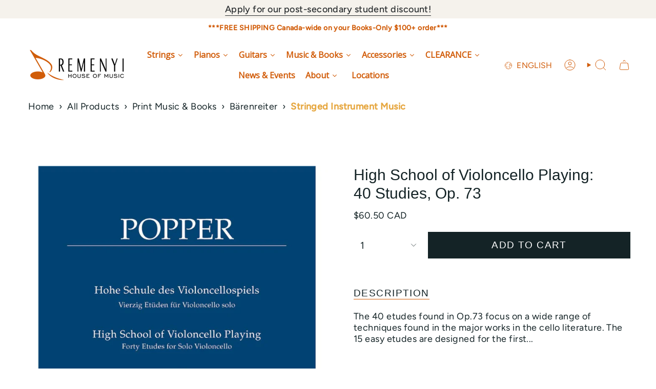

--- FILE ---
content_type: text/html; charset=utf-8
request_url: https://remenyi.com/products/40-etudes-for-solo-violoncello-op-73
body_size: 50887
content:
<!doctype html>
<html class="no-js no-touch supports-no-cookies" lang="en">
  <head><meta charset="UTF-8">
<meta http-equiv="X-UA-Compatible" content="IE=edge">
<meta name="viewport" content="width=device-width,initial-scale=1"><meta name="theme-color" content="#d15c09">
<link rel="canonical" href="https://remenyi.com/products/40-etudes-for-solo-violoncello-op-73">

<!-- ======================= Broadcast Theme V7.1.1 ========================= -->


  <link rel="icon" type="image/png" href="//remenyi.com/cdn/shop/files/remenyi-fav.png?crop=center&height=32&v=1613155858&width=32">

<link rel="preconnect" href="https://fonts.shopifycdn.com" crossorigin><!-- Title and description ================================================ -->


<title>
    
    High School of Violoncello Playing: 40 Studies, Op. 73
    
    
    
      &ndash; Remenyi House of Music
    
  </title>


  <meta name="description" content="The 40 etudes found in Op.73 focus on a wide range of techniques found in the major works in the cello literature. The 15 easy etudes are designed for the first...">


<meta property="og:site_name" content="Remenyi House of Music">
<meta property="og:url" content="https://remenyi.com/products/40-etudes-for-solo-violoncello-op-73">
<meta property="og:title" content="High School of Violoncello Playing: 40 Studies, Op. 73">
<meta property="og:type" content="product">
<meta property="og:description" content="The 40 etudes found in Op.73 focus on a wide range of techniques found in the major works in the cello literature. The 15 easy etudes are designed for the first..."><meta property="og:image" content="http://remenyi.com/cdn/shop/files/high-school-of-violoncello-playing-40-studies-op-73-946910.jpg?v=1742596480">
  <meta property="og:image:secure_url" content="https://remenyi.com/cdn/shop/files/high-school-of-violoncello-playing-40-studies-op-73-946910.jpg?v=1742596480">
  <meta property="og:image:width" content="1024">
  <meta property="og:image:height" content="1229"><meta property="og:price:amount" content="60.50">
  <meta property="og:price:currency" content="CAD"><meta name="twitter:card" content="summary_large_image">
<meta name="twitter:title" content="High School of Violoncello Playing: 40 Studies, Op. 73">
<meta name="twitter:description" content="The 40 etudes found in Op.73 focus on a wide range of techniques found in the major works in the cello literature. The 15 easy etudes are designed for the first...">
<style data-shopify>.loading { position: fixed; top: 0; left: 0; z-index: 99999; width: 100%; height: 100%; background: var(--bg); transition: opacity 0.2s ease-out, visibility 0.2s ease-out; }
    body.is-loaded .loading { opacity: 0; visibility: hidden; pointer-events: none; }
    .loading__image__holder { position: absolute; top: 0; left: 0; width: 100%; height: 100%; font-size: 0; display: flex; align-items: center; justify-content: center; }
    .loading__image__holder:nth-child(2) { opacity: 0; }
    .loading__image { max-width: 100px; max-height: 100px; object-fit: contain; }
    .loading--animate .loading__image__holder:nth-child(1) { animation: pulse1 2s infinite ease-in-out; }
    .loading--animate .loading__image__holder:nth-child(2) { animation: pulse2 2s infinite ease-in-out; }
    @keyframes pulse1 {
      0% { opacity: 1; }
      50% { opacity: 0; }
      100% { opacity: 1; }
    }
    @keyframes pulse2 {
      0% { opacity: 0; }
      50% { opacity: 1; }
      100% { opacity: 0; }
    }</style><!-- CSS ================================================================== -->
<style data-shopify>
  
  @font-face {
  font-family: Figtree;
  font-weight: 400;
  font-style: normal;
  font-display: swap;
  src: url("//remenyi.com/cdn/fonts/figtree/figtree_n4.3c0838aba1701047e60be6a99a1b0a40ce9b8419.woff2") format("woff2"),
       url("//remenyi.com/cdn/fonts/figtree/figtree_n4.c0575d1db21fc3821f17fd6617d3dee552312137.woff") format("woff");
}

  
  
  

  
    @font-face {
  font-family: Figtree;
  font-weight: 500;
  font-style: normal;
  font-display: swap;
  src: url("//remenyi.com/cdn/fonts/figtree/figtree_n5.3b6b7df38aa5986536945796e1f947445832047c.woff2") format("woff2"),
       url("//remenyi.com/cdn/fonts/figtree/figtree_n5.f26bf6dcae278b0ed902605f6605fa3338e81dab.woff") format("woff");
}

  

  
    @font-face {
  font-family: Figtree;
  font-weight: 400;
  font-style: italic;
  font-display: swap;
  src: url("//remenyi.com/cdn/fonts/figtree/figtree_i4.89f7a4275c064845c304a4cf8a4a586060656db2.woff2") format("woff2"),
       url("//remenyi.com/cdn/fonts/figtree/figtree_i4.6f955aaaafc55a22ffc1f32ecf3756859a5ad3e2.woff") format("woff");
}

  

  
    @font-face {
  font-family: Figtree;
  font-weight: 500;
  font-style: italic;
  font-display: swap;
  src: url("//remenyi.com/cdn/fonts/figtree/figtree_i5.969396f679a62854cf82dbf67acc5721e41351f0.woff2") format("woff2"),
       url("//remenyi.com/cdn/fonts/figtree/figtree_i5.93bc1cad6c73ca9815f9777c49176dfc9d2890dd.woff") format("woff");
}

  

  
    
  

  

  
    :root,
    .color-scheme-1 {--COLOR-BG-GRADIENT: #ffffff;
      --COLOR-BG: #ffffff;
      --COLOR-BG-RGB: 255, 255, 255;

      --COLOR-BG-ACCENT: #ffffff;
      --COLOR-BG-ACCENT-LIGHTEN: #ffffff;

      /* === Link Color ===*/

      --COLOR-LINK: #d15c09;
      --COLOR-LINK-A50: rgba(209, 92, 9, 0.5);
      --COLOR-LINK-A70: rgba(209, 92, 9, 0.7);
      --COLOR-LINK-HOVER: rgba(209, 92, 9, 0.7);
      --COLOR-LINK-OPPOSITE: #ffffff;

      --COLOR-TEXT: #142326;
      --COLOR-TEXT-HOVER: rgba(20, 35, 38, 0.7);
      --COLOR-TEXT-LIGHT: #5b6567;
      --COLOR-TEXT-DARK: #000000;
      --COLOR-TEXT-A5:  rgba(20, 35, 38, 0.05);
      --COLOR-TEXT-A35: rgba(20, 35, 38, 0.35);
      --COLOR-TEXT-A50: rgba(20, 35, 38, 0.5);
      --COLOR-TEXT-A80: rgba(20, 35, 38, 0.8);


      --COLOR-BORDER: rgba(0, 0, 0, 0.0);
      --COLOR-BORDER-LIGHT: rgba(102, 102, 102, 0.4);
      --COLOR-BORDER-DARK: rgba(0, 0, 0, 0.0);
      --COLOR-BORDER-HAIRLINE: #f7f7f7;

      --overlay-bg: #d15c09;

      /* === Bright color ===*/
      --COLOR-ACCENT: #d15c09;
      --COLOR-ACCENT-HOVER: #8d3a00;
      --COLOR-ACCENT-FADE: rgba(209, 92, 9, 0.05);
      --COLOR-ACCENT-LIGHT: #ffad74;

      /* === Default Cart Gradient ===*/

      --FREE-SHIPPING-GRADIENT: linear-gradient(to right, var(--COLOR-ACCENT-LIGHT) 0%, var(--accent) 100%);

      /* === Buttons ===*/
      --BTN-PRIMARY-BG: #142326;
      --BTN-PRIMARY-TEXT: #ffffff;
      --BTN-PRIMARY-BORDER: #142326;
      --BTN-PRIMARY-BORDER-A70: rgba(20, 35, 38, 0.7);

      
      
        --BTN-PRIMARY-BG-BRIGHTER: #1d3237;
      

      --BTN-SECONDARY-BG: #d15c09;
      --BTN-SECONDARY-TEXT: #ffffff;
      --BTN-SECONDARY-BORDER: #d15c09;
      --BTN-SECONDARY-BORDER-A70: rgba(209, 92, 9, 0.7);

      
      
        --BTN-SECONDARY-BG-BRIGHTER: #b95108;
      

      
--COLOR-BG-BRIGHTER: #f2f2f2;

      --COLOR-BG-ALPHA-25: rgba(255, 255, 255, 0.25);
      --COLOR-BG-TRANSPARENT: rgba(255, 255, 255, 0);--COLOR-FOOTER-BG-HAIRLINE: #f7f7f7;

      /* Dynamic color variables */
      --accent: var(--COLOR-ACCENT);
      --accent-fade: var(--COLOR-ACCENT-FADE);
      --accent-hover: var(--COLOR-ACCENT-HOVER);
      --border: var(--COLOR-BORDER);
      --border-dark: var(--COLOR-BORDER-DARK);
      --border-light: var(--COLOR-BORDER-LIGHT);
      --border-hairline: var(--COLOR-BORDER-HAIRLINE);
      --bg: var(--COLOR-BG-GRADIENT, var(--COLOR-BG));
      --bg-accent: var(--COLOR-BG-ACCENT);
      --bg-accent-lighten: var(--COLOR-BG-ACCENT-LIGHTEN);
      --icons: var(--COLOR-TEXT);
      --link: var(--COLOR-LINK);
      --link-a50: var(--COLOR-LINK-A50);
      --link-a70: var(--COLOR-LINK-A70);
      --link-hover: var(--COLOR-LINK-HOVER);
      --link-opposite: var(--COLOR-LINK-OPPOSITE);
      --text: var(--COLOR-TEXT);
      --text-dark: var(--COLOR-TEXT-DARK);
      --text-light: var(--COLOR-TEXT-LIGHT);
      --text-hover: var(--COLOR-TEXT-HOVER);
      --text-a5: var(--COLOR-TEXT-A5);
      --text-a35: var(--COLOR-TEXT-A35);
      --text-a50: var(--COLOR-TEXT-A50);
      --text-a80: var(--COLOR-TEXT-A80);
    }
  
    
    .color-scheme-2 {--COLOR-BG-GRADIENT: #212121;
      --COLOR-BG: #212121;
      --COLOR-BG-RGB: 33, 33, 33;

      --COLOR-BG-ACCENT: #f5f2ec;
      --COLOR-BG-ACCENT-LIGHTEN: #ffffff;

      /* === Link Color ===*/

      --COLOR-LINK: #d15c09;
      --COLOR-LINK-A50: rgba(209, 92, 9, 0.5);
      --COLOR-LINK-A70: rgba(209, 92, 9, 0.7);
      --COLOR-LINK-HOVER: rgba(209, 92, 9, 0.7);
      --COLOR-LINK-OPPOSITE: #ffffff;

      --COLOR-TEXT: #ffffff;
      --COLOR-TEXT-HOVER: rgba(255, 255, 255, 0.7);
      --COLOR-TEXT-LIGHT: #bcbcbc;
      --COLOR-TEXT-DARK: #d9d9d9;
      --COLOR-TEXT-A5:  rgba(255, 255, 255, 0.05);
      --COLOR-TEXT-A35: rgba(255, 255, 255, 0.35);
      --COLOR-TEXT-A50: rgba(255, 255, 255, 0.5);
      --COLOR-TEXT-A80: rgba(255, 255, 255, 0.8);


      --COLOR-BORDER: rgb(209, 208, 206);
      --COLOR-BORDER-LIGHT: #8b8a89;
      --COLOR-BORDER-DARK: #a09e99;
      --COLOR-BORDER-HAIRLINE: #191919;

      --overlay-bg: #644d3e;

      /* === Bright color ===*/
      --COLOR-ACCENT: #ab8c52;
      --COLOR-ACCENT-HOVER: #806430;
      --COLOR-ACCENT-FADE: rgba(171, 140, 82, 0.05);
      --COLOR-ACCENT-LIGHT: #e8d4ae;

      /* === Default Cart Gradient ===*/

      --FREE-SHIPPING-GRADIENT: linear-gradient(to right, var(--COLOR-ACCENT-LIGHT) 0%, var(--accent) 100%);

      /* === Buttons ===*/
      --BTN-PRIMARY-BG: #212121;
      --BTN-PRIMARY-TEXT: #ffffff;
      --BTN-PRIMARY-BORDER: #212121;
      --BTN-PRIMARY-BORDER-A70: rgba(33, 33, 33, 0.7);

      
      
        --BTN-PRIMARY-BG-BRIGHTER: #2e2e2e;
      

      --BTN-SECONDARY-BG: #ffffff;
      --BTN-SECONDARY-TEXT: #000000;
      --BTN-SECONDARY-BORDER: #ab8c52;
      --BTN-SECONDARY-BORDER-A70: rgba(171, 140, 82, 0.7);

      
      
        --BTN-SECONDARY-BG-BRIGHTER: #f2f2f2;
      

      
--COLOR-BG-BRIGHTER: #2e2e2e;

      --COLOR-BG-ALPHA-25: rgba(33, 33, 33, 0.25);
      --COLOR-BG-TRANSPARENT: rgba(33, 33, 33, 0);--COLOR-FOOTER-BG-HAIRLINE: #292929;

      /* Dynamic color variables */
      --accent: var(--COLOR-ACCENT);
      --accent-fade: var(--COLOR-ACCENT-FADE);
      --accent-hover: var(--COLOR-ACCENT-HOVER);
      --border: var(--COLOR-BORDER);
      --border-dark: var(--COLOR-BORDER-DARK);
      --border-light: var(--COLOR-BORDER-LIGHT);
      --border-hairline: var(--COLOR-BORDER-HAIRLINE);
      --bg: var(--COLOR-BG-GRADIENT, var(--COLOR-BG));
      --bg-accent: var(--COLOR-BG-ACCENT);
      --bg-accent-lighten: var(--COLOR-BG-ACCENT-LIGHTEN);
      --icons: var(--COLOR-TEXT);
      --link: var(--COLOR-LINK);
      --link-a50: var(--COLOR-LINK-A50);
      --link-a70: var(--COLOR-LINK-A70);
      --link-hover: var(--COLOR-LINK-HOVER);
      --link-opposite: var(--COLOR-LINK-OPPOSITE);
      --text: var(--COLOR-TEXT);
      --text-dark: var(--COLOR-TEXT-DARK);
      --text-light: var(--COLOR-TEXT-LIGHT);
      --text-hover: var(--COLOR-TEXT-HOVER);
      --text-a5: var(--COLOR-TEXT-A5);
      --text-a35: var(--COLOR-TEXT-A35);
      --text-a50: var(--COLOR-TEXT-A50);
      --text-a80: var(--COLOR-TEXT-A80);
    }
  
    
    .color-scheme-3 {--COLOR-BG-GRADIENT: #f5f2ec;
      --COLOR-BG: #f5f2ec;
      --COLOR-BG-RGB: 245, 242, 236;

      --COLOR-BG-ACCENT: #ffffff;
      --COLOR-BG-ACCENT-LIGHTEN: #ffffff;

      /* === Link Color ===*/

      --COLOR-LINK: #282c2e;
      --COLOR-LINK-A50: rgba(40, 44, 46, 0.5);
      --COLOR-LINK-A70: rgba(40, 44, 46, 0.7);
      --COLOR-LINK-HOVER: rgba(40, 44, 46, 0.7);
      --COLOR-LINK-OPPOSITE: #ffffff;

      --COLOR-TEXT: #212121;
      --COLOR-TEXT-HOVER: rgba(33, 33, 33, 0.7);
      --COLOR-TEXT-LIGHT: #61605e;
      --COLOR-TEXT-DARK: #000000;
      --COLOR-TEXT-A5:  rgba(33, 33, 33, 0.05);
      --COLOR-TEXT-A35: rgba(33, 33, 33, 0.35);
      --COLOR-TEXT-A50: rgba(33, 33, 33, 0.5);
      --COLOR-TEXT-A80: rgba(33, 33, 33, 0.8);


      --COLOR-BORDER: rgb(209, 205, 196);
      --COLOR-BORDER-LIGHT: #dfdcd4;
      --COLOR-BORDER-DARK: #a49c8b;
      --COLOR-BORDER-HAIRLINE: #f0ebe2;

      --overlay-bg: #000000;

      /* === Bright color ===*/
      --COLOR-ACCENT: #ab8c52;
      --COLOR-ACCENT-HOVER: #806430;
      --COLOR-ACCENT-FADE: rgba(171, 140, 82, 0.05);
      --COLOR-ACCENT-LIGHT: #e8d4ae;

      /* === Default Cart Gradient ===*/

      --FREE-SHIPPING-GRADIENT: linear-gradient(to right, var(--COLOR-ACCENT-LIGHT) 0%, var(--accent) 100%);

      /* === Buttons ===*/
      --BTN-PRIMARY-BG: #212121;
      --BTN-PRIMARY-TEXT: #ffffff;
      --BTN-PRIMARY-BORDER: #212121;
      --BTN-PRIMARY-BORDER-A70: rgba(33, 33, 33, 0.7);

      
      
        --BTN-PRIMARY-BG-BRIGHTER: #2e2e2e;
      

      --BTN-SECONDARY-BG: #ab8c52;
      --BTN-SECONDARY-TEXT: #ffffff;
      --BTN-SECONDARY-BORDER: #ab8c52;
      --BTN-SECONDARY-BORDER-A70: rgba(171, 140, 82, 0.7);

      
      
        --BTN-SECONDARY-BG-BRIGHTER: #9a7e4a;
      

      
--COLOR-BG-BRIGHTER: #ece7db;

      --COLOR-BG-ALPHA-25: rgba(245, 242, 236, 0.25);
      --COLOR-BG-TRANSPARENT: rgba(245, 242, 236, 0);--COLOR-FOOTER-BG-HAIRLINE: #f0ebe2;

      /* Dynamic color variables */
      --accent: var(--COLOR-ACCENT);
      --accent-fade: var(--COLOR-ACCENT-FADE);
      --accent-hover: var(--COLOR-ACCENT-HOVER);
      --border: var(--COLOR-BORDER);
      --border-dark: var(--COLOR-BORDER-DARK);
      --border-light: var(--COLOR-BORDER-LIGHT);
      --border-hairline: var(--COLOR-BORDER-HAIRLINE);
      --bg: var(--COLOR-BG-GRADIENT, var(--COLOR-BG));
      --bg-accent: var(--COLOR-BG-ACCENT);
      --bg-accent-lighten: var(--COLOR-BG-ACCENT-LIGHTEN);
      --icons: var(--COLOR-TEXT);
      --link: var(--COLOR-LINK);
      --link-a50: var(--COLOR-LINK-A50);
      --link-a70: var(--COLOR-LINK-A70);
      --link-hover: var(--COLOR-LINK-HOVER);
      --link-opposite: var(--COLOR-LINK-OPPOSITE);
      --text: var(--COLOR-TEXT);
      --text-dark: var(--COLOR-TEXT-DARK);
      --text-light: var(--COLOR-TEXT-LIGHT);
      --text-hover: var(--COLOR-TEXT-HOVER);
      --text-a5: var(--COLOR-TEXT-A5);
      --text-a35: var(--COLOR-TEXT-A35);
      --text-a50: var(--COLOR-TEXT-A50);
      --text-a80: var(--COLOR-TEXT-A80);
    }
  
    
    .color-scheme-4 {--COLOR-BG-GRADIENT: #b0a38b;
      --COLOR-BG: #b0a38b;
      --COLOR-BG-RGB: 176, 163, 139;

      --COLOR-BG-ACCENT: #f5f2ec;
      --COLOR-BG-ACCENT-LIGHTEN: #ffffff;

      /* === Link Color ===*/

      --COLOR-LINK: #282c2e;
      --COLOR-LINK-A50: rgba(40, 44, 46, 0.5);
      --COLOR-LINK-A70: rgba(40, 44, 46, 0.7);
      --COLOR-LINK-HOVER: rgba(40, 44, 46, 0.7);
      --COLOR-LINK-OPPOSITE: #ffffff;

      --COLOR-TEXT: #212121;
      --COLOR-TEXT-HOVER: rgba(33, 33, 33, 0.7);
      --COLOR-TEXT-LIGHT: #4c4841;
      --COLOR-TEXT-DARK: #000000;
      --COLOR-TEXT-A5:  rgba(33, 33, 33, 0.05);
      --COLOR-TEXT-A35: rgba(33, 33, 33, 0.35);
      --COLOR-TEXT-A50: rgba(33, 33, 33, 0.5);
      --COLOR-TEXT-A80: rgba(33, 33, 33, 0.8);


      --COLOR-BORDER: rgb(243, 243, 243);
      --COLOR-BORDER-LIGHT: #d8d3c9;
      --COLOR-BORDER-DARK: #c0c0c0;
      --COLOR-BORDER-HAIRLINE: #aa9c82;

      --overlay-bg: #000000;

      /* === Bright color ===*/
      --COLOR-ACCENT: #ab8c52;
      --COLOR-ACCENT-HOVER: #806430;
      --COLOR-ACCENT-FADE: rgba(171, 140, 82, 0.05);
      --COLOR-ACCENT-LIGHT: #e8d4ae;

      /* === Default Cart Gradient ===*/

      --FREE-SHIPPING-GRADIENT: linear-gradient(to right, var(--COLOR-ACCENT-LIGHT) 0%, var(--accent) 100%);

      /* === Buttons ===*/
      --BTN-PRIMARY-BG: #212121;
      --BTN-PRIMARY-TEXT: #ffffff;
      --BTN-PRIMARY-BORDER: #ffffff;
      --BTN-PRIMARY-BORDER-A70: rgba(255, 255, 255, 0.7);

      
      
        --BTN-PRIMARY-BG-BRIGHTER: #2e2e2e;
      

      --BTN-SECONDARY-BG: #ab8c52;
      --BTN-SECONDARY-TEXT: #ffffff;
      --BTN-SECONDARY-BORDER: #ab8c52;
      --BTN-SECONDARY-BORDER-A70: rgba(171, 140, 82, 0.7);

      
      
        --BTN-SECONDARY-BG-BRIGHTER: #9a7e4a;
      

      
--COLOR-BG-BRIGHTER: #a6977c;

      --COLOR-BG-ALPHA-25: rgba(176, 163, 139, 0.25);
      --COLOR-BG-TRANSPARENT: rgba(176, 163, 139, 0);--COLOR-FOOTER-BG-HAIRLINE: #aa9c82;

      /* Dynamic color variables */
      --accent: var(--COLOR-ACCENT);
      --accent-fade: var(--COLOR-ACCENT-FADE);
      --accent-hover: var(--COLOR-ACCENT-HOVER);
      --border: var(--COLOR-BORDER);
      --border-dark: var(--COLOR-BORDER-DARK);
      --border-light: var(--COLOR-BORDER-LIGHT);
      --border-hairline: var(--COLOR-BORDER-HAIRLINE);
      --bg: var(--COLOR-BG-GRADIENT, var(--COLOR-BG));
      --bg-accent: var(--COLOR-BG-ACCENT);
      --bg-accent-lighten: var(--COLOR-BG-ACCENT-LIGHTEN);
      --icons: var(--COLOR-TEXT);
      --link: var(--COLOR-LINK);
      --link-a50: var(--COLOR-LINK-A50);
      --link-a70: var(--COLOR-LINK-A70);
      --link-hover: var(--COLOR-LINK-HOVER);
      --link-opposite: var(--COLOR-LINK-OPPOSITE);
      --text: var(--COLOR-TEXT);
      --text-dark: var(--COLOR-TEXT-DARK);
      --text-light: var(--COLOR-TEXT-LIGHT);
      --text-hover: var(--COLOR-TEXT-HOVER);
      --text-a5: var(--COLOR-TEXT-A5);
      --text-a35: var(--COLOR-TEXT-A35);
      --text-a50: var(--COLOR-TEXT-A50);
      --text-a80: var(--COLOR-TEXT-A80);
    }
  
    
    .color-scheme-5 {--COLOR-BG-GRADIENT: #868154;
      --COLOR-BG: #868154;
      --COLOR-BG-RGB: 134, 129, 84;

      --COLOR-BG-ACCENT: #f5f2ec;
      --COLOR-BG-ACCENT-LIGHTEN: #ffffff;

      /* === Link Color ===*/

      --COLOR-LINK: #282c2e;
      --COLOR-LINK-A50: rgba(40, 44, 46, 0.5);
      --COLOR-LINK-A70: rgba(40, 44, 46, 0.7);
      --COLOR-LINK-HOVER: rgba(40, 44, 46, 0.7);
      --COLOR-LINK-OPPOSITE: #ffffff;

      --COLOR-TEXT: #d8d2b3;
      --COLOR-TEXT-HOVER: rgba(216, 210, 179, 0.7);
      --COLOR-TEXT-LIGHT: #bfba97;
      --COLOR-TEXT-DARK: #c8bb76;
      --COLOR-TEXT-A5:  rgba(216, 210, 179, 0.05);
      --COLOR-TEXT-A35: rgba(216, 210, 179, 0.35);
      --COLOR-TEXT-A50: rgba(216, 210, 179, 0.5);
      --COLOR-TEXT-A80: rgba(216, 210, 179, 0.8);


      --COLOR-BORDER: rgb(243, 243, 243);
      --COLOR-BORDER-LIGHT: #c7c5b3;
      --COLOR-BORDER-DARK: #c0c0c0;
      --COLOR-BORDER-HAIRLINE: #7d784e;

      --overlay-bg: #000000;

      /* === Bright color ===*/
      --COLOR-ACCENT: #ab8c52;
      --COLOR-ACCENT-HOVER: #806430;
      --COLOR-ACCENT-FADE: rgba(171, 140, 82, 0.05);
      --COLOR-ACCENT-LIGHT: #e8d4ae;

      /* === Default Cart Gradient ===*/

      --FREE-SHIPPING-GRADIENT: linear-gradient(to right, var(--COLOR-ACCENT-LIGHT) 0%, var(--accent) 100%);

      /* === Buttons ===*/
      --BTN-PRIMARY-BG: #212121;
      --BTN-PRIMARY-TEXT: #ffffff;
      --BTN-PRIMARY-BORDER: #212121;
      --BTN-PRIMARY-BORDER-A70: rgba(33, 33, 33, 0.7);

      
      
        --BTN-PRIMARY-BG-BRIGHTER: #2e2e2e;
      

      --BTN-SECONDARY-BG: #ab8c52;
      --BTN-SECONDARY-TEXT: #ffffff;
      --BTN-SECONDARY-BORDER: #ab8c52;
      --BTN-SECONDARY-BORDER-A70: rgba(171, 140, 82, 0.7);

      
      
        --BTN-SECONDARY-BG-BRIGHTER: #9a7e4a;
      

      
--COLOR-BG-BRIGHTER: #76724a;

      --COLOR-BG-ALPHA-25: rgba(134, 129, 84, 0.25);
      --COLOR-BG-TRANSPARENT: rgba(134, 129, 84, 0);--COLOR-FOOTER-BG-HAIRLINE: #7d784e;

      /* Dynamic color variables */
      --accent: var(--COLOR-ACCENT);
      --accent-fade: var(--COLOR-ACCENT-FADE);
      --accent-hover: var(--COLOR-ACCENT-HOVER);
      --border: var(--COLOR-BORDER);
      --border-dark: var(--COLOR-BORDER-DARK);
      --border-light: var(--COLOR-BORDER-LIGHT);
      --border-hairline: var(--COLOR-BORDER-HAIRLINE);
      --bg: var(--COLOR-BG-GRADIENT, var(--COLOR-BG));
      --bg-accent: var(--COLOR-BG-ACCENT);
      --bg-accent-lighten: var(--COLOR-BG-ACCENT-LIGHTEN);
      --icons: var(--COLOR-TEXT);
      --link: var(--COLOR-LINK);
      --link-a50: var(--COLOR-LINK-A50);
      --link-a70: var(--COLOR-LINK-A70);
      --link-hover: var(--COLOR-LINK-HOVER);
      --link-opposite: var(--COLOR-LINK-OPPOSITE);
      --text: var(--COLOR-TEXT);
      --text-dark: var(--COLOR-TEXT-DARK);
      --text-light: var(--COLOR-TEXT-LIGHT);
      --text-hover: var(--COLOR-TEXT-HOVER);
      --text-a5: var(--COLOR-TEXT-A5);
      --text-a35: var(--COLOR-TEXT-A35);
      --text-a50: var(--COLOR-TEXT-A50);
      --text-a80: var(--COLOR-TEXT-A80);
    }
  
    
    .color-scheme-6 {--COLOR-BG-GRADIENT: #fcfbf9;
      --COLOR-BG: #fcfbf9;
      --COLOR-BG-RGB: 252, 251, 249;

      --COLOR-BG-ACCENT: #f5f2ec;
      --COLOR-BG-ACCENT-LIGHTEN: #ffffff;

      /* === Link Color ===*/

      --COLOR-LINK: #282c2e;
      --COLOR-LINK-A50: rgba(40, 44, 46, 0.5);
      --COLOR-LINK-A70: rgba(40, 44, 46, 0.7);
      --COLOR-LINK-HOVER: rgba(40, 44, 46, 0.7);
      --COLOR-LINK-OPPOSITE: #ffffff;

      --COLOR-TEXT: #212121;
      --COLOR-TEXT-HOVER: rgba(33, 33, 33, 0.7);
      --COLOR-TEXT-LIGHT: #636262;
      --COLOR-TEXT-DARK: #000000;
      --COLOR-TEXT-A5:  rgba(33, 33, 33, 0.05);
      --COLOR-TEXT-A35: rgba(33, 33, 33, 0.35);
      --COLOR-TEXT-A50: rgba(33, 33, 33, 0.5);
      --COLOR-TEXT-A80: rgba(33, 33, 33, 0.8);


      --COLOR-BORDER: rgb(209, 208, 206);
      --COLOR-BORDER-LIGHT: #e2e1df;
      --COLOR-BORDER-DARK: #a09e99;
      --COLOR-BORDER-HAIRLINE: #f7f4ef;

      --overlay-bg: #000000;

      /* === Bright color ===*/
      --COLOR-ACCENT: #ab8c52;
      --COLOR-ACCENT-HOVER: #806430;
      --COLOR-ACCENT-FADE: rgba(171, 140, 82, 0.05);
      --COLOR-ACCENT-LIGHT: #e8d4ae;

      /* === Default Cart Gradient ===*/

      --FREE-SHIPPING-GRADIENT: linear-gradient(to right, var(--COLOR-ACCENT-LIGHT) 0%, var(--accent) 100%);

      /* === Buttons ===*/
      --BTN-PRIMARY-BG: #ffffff;
      --BTN-PRIMARY-TEXT: #212121;
      --BTN-PRIMARY-BORDER: #ffffff;
      --BTN-PRIMARY-BORDER-A70: rgba(255, 255, 255, 0.7);

      
      
        --BTN-PRIMARY-BG-BRIGHTER: #f2f2f2;
      

      --BTN-SECONDARY-BG: #ab8c52;
      --BTN-SECONDARY-TEXT: #ffffff;
      --BTN-SECONDARY-BORDER: #ab8c52;
      --BTN-SECONDARY-BORDER-A70: rgba(171, 140, 82, 0.7);

      
      
        --BTN-SECONDARY-BG-BRIGHTER: #9a7e4a;
      

      
--COLOR-BG-BRIGHTER: #f4f0e8;

      --COLOR-BG-ALPHA-25: rgba(252, 251, 249, 0.25);
      --COLOR-BG-TRANSPARENT: rgba(252, 251, 249, 0);--COLOR-FOOTER-BG-HAIRLINE: #f7f4ef;

      /* Dynamic color variables */
      --accent: var(--COLOR-ACCENT);
      --accent-fade: var(--COLOR-ACCENT-FADE);
      --accent-hover: var(--COLOR-ACCENT-HOVER);
      --border: var(--COLOR-BORDER);
      --border-dark: var(--COLOR-BORDER-DARK);
      --border-light: var(--COLOR-BORDER-LIGHT);
      --border-hairline: var(--COLOR-BORDER-HAIRLINE);
      --bg: var(--COLOR-BG-GRADIENT, var(--COLOR-BG));
      --bg-accent: var(--COLOR-BG-ACCENT);
      --bg-accent-lighten: var(--COLOR-BG-ACCENT-LIGHTEN);
      --icons: var(--COLOR-TEXT);
      --link: var(--COLOR-LINK);
      --link-a50: var(--COLOR-LINK-A50);
      --link-a70: var(--COLOR-LINK-A70);
      --link-hover: var(--COLOR-LINK-HOVER);
      --link-opposite: var(--COLOR-LINK-OPPOSITE);
      --text: var(--COLOR-TEXT);
      --text-dark: var(--COLOR-TEXT-DARK);
      --text-light: var(--COLOR-TEXT-LIGHT);
      --text-hover: var(--COLOR-TEXT-HOVER);
      --text-a5: var(--COLOR-TEXT-A5);
      --text-a35: var(--COLOR-TEXT-A35);
      --text-a50: var(--COLOR-TEXT-A50);
      --text-a80: var(--COLOR-TEXT-A80);
    }
  
    
    .color-scheme-7 {--COLOR-BG-GRADIENT: #f5f2ec;
      --COLOR-BG: #f5f2ec;
      --COLOR-BG-RGB: 245, 242, 236;

      --COLOR-BG-ACCENT: #f5f2ec;
      --COLOR-BG-ACCENT-LIGHTEN: #ffffff;

      /* === Link Color ===*/

      --COLOR-LINK: #282c2e;
      --COLOR-LINK-A50: rgba(40, 44, 46, 0.5);
      --COLOR-LINK-A70: rgba(40, 44, 46, 0.7);
      --COLOR-LINK-HOVER: rgba(40, 44, 46, 0.7);
      --COLOR-LINK-OPPOSITE: #ffffff;

      --COLOR-TEXT: #685a3f;
      --COLOR-TEXT-HOVER: rgba(104, 90, 63, 0.7);
      --COLOR-TEXT-LIGHT: #928873;
      --COLOR-TEXT-DARK: #3d321e;
      --COLOR-TEXT-A5:  rgba(104, 90, 63, 0.05);
      --COLOR-TEXT-A35: rgba(104, 90, 63, 0.35);
      --COLOR-TEXT-A50: rgba(104, 90, 63, 0.5);
      --COLOR-TEXT-A80: rgba(104, 90, 63, 0.8);


      --COLOR-BORDER: rgb(209, 205, 196);
      --COLOR-BORDER-LIGHT: #dfdcd4;
      --COLOR-BORDER-DARK: #a49c8b;
      --COLOR-BORDER-HAIRLINE: #f0ebe2;

      --overlay-bg: #000000;

      /* === Bright color ===*/
      --COLOR-ACCENT: #ab8c52;
      --COLOR-ACCENT-HOVER: #806430;
      --COLOR-ACCENT-FADE: rgba(171, 140, 82, 0.05);
      --COLOR-ACCENT-LIGHT: #e8d4ae;

      /* === Default Cart Gradient ===*/

      --FREE-SHIPPING-GRADIENT: linear-gradient(to right, var(--COLOR-ACCENT-LIGHT) 0%, var(--accent) 100%);

      /* === Buttons ===*/
      --BTN-PRIMARY-BG: #212121;
      --BTN-PRIMARY-TEXT: #ffffff;
      --BTN-PRIMARY-BORDER: #212121;
      --BTN-PRIMARY-BORDER-A70: rgba(33, 33, 33, 0.7);

      
      
        --BTN-PRIMARY-BG-BRIGHTER: #2e2e2e;
      

      --BTN-SECONDARY-BG: #ab8c52;
      --BTN-SECONDARY-TEXT: #ffffff;
      --BTN-SECONDARY-BORDER: #ab8c52;
      --BTN-SECONDARY-BORDER-A70: rgba(171, 140, 82, 0.7);

      
      
        --BTN-SECONDARY-BG-BRIGHTER: #9a7e4a;
      

      
--COLOR-BG-BRIGHTER: #ece7db;

      --COLOR-BG-ALPHA-25: rgba(245, 242, 236, 0.25);
      --COLOR-BG-TRANSPARENT: rgba(245, 242, 236, 0);--COLOR-FOOTER-BG-HAIRLINE: #f0ebe2;

      /* Dynamic color variables */
      --accent: var(--COLOR-ACCENT);
      --accent-fade: var(--COLOR-ACCENT-FADE);
      --accent-hover: var(--COLOR-ACCENT-HOVER);
      --border: var(--COLOR-BORDER);
      --border-dark: var(--COLOR-BORDER-DARK);
      --border-light: var(--COLOR-BORDER-LIGHT);
      --border-hairline: var(--COLOR-BORDER-HAIRLINE);
      --bg: var(--COLOR-BG-GRADIENT, var(--COLOR-BG));
      --bg-accent: var(--COLOR-BG-ACCENT);
      --bg-accent-lighten: var(--COLOR-BG-ACCENT-LIGHTEN);
      --icons: var(--COLOR-TEXT);
      --link: var(--COLOR-LINK);
      --link-a50: var(--COLOR-LINK-A50);
      --link-a70: var(--COLOR-LINK-A70);
      --link-hover: var(--COLOR-LINK-HOVER);
      --link-opposite: var(--COLOR-LINK-OPPOSITE);
      --text: var(--COLOR-TEXT);
      --text-dark: var(--COLOR-TEXT-DARK);
      --text-light: var(--COLOR-TEXT-LIGHT);
      --text-hover: var(--COLOR-TEXT-HOVER);
      --text-a5: var(--COLOR-TEXT-A5);
      --text-a35: var(--COLOR-TEXT-A35);
      --text-a50: var(--COLOR-TEXT-A50);
      --text-a80: var(--COLOR-TEXT-A80);
    }
  
    
    .color-scheme-8 {--COLOR-BG-GRADIENT: #eae6dd;
      --COLOR-BG: #eae6dd;
      --COLOR-BG-RGB: 234, 230, 221;

      --COLOR-BG-ACCENT: #f5f2ec;
      --COLOR-BG-ACCENT-LIGHTEN: #ffffff;

      /* === Link Color ===*/

      --COLOR-LINK: #282c2e;
      --COLOR-LINK-A50: rgba(40, 44, 46, 0.5);
      --COLOR-LINK-A70: rgba(40, 44, 46, 0.7);
      --COLOR-LINK-HOVER: rgba(40, 44, 46, 0.7);
      --COLOR-LINK-OPPOSITE: #ffffff;

      --COLOR-TEXT: #212121;
      --COLOR-TEXT-HOVER: rgba(33, 33, 33, 0.7);
      --COLOR-TEXT-LIGHT: #5d5c59;
      --COLOR-TEXT-DARK: #000000;
      --COLOR-TEXT-A5:  rgba(33, 33, 33, 0.05);
      --COLOR-TEXT-A35: rgba(33, 33, 33, 0.35);
      --COLOR-TEXT-A50: rgba(33, 33, 33, 0.5);
      --COLOR-TEXT-A80: rgba(33, 33, 33, 0.8);


      --COLOR-BORDER: rgb(209, 205, 196);
      --COLOR-BORDER-LIGHT: #dbd7ce;
      --COLOR-BORDER-DARK: #a49c8b;
      --COLOR-BORDER-HAIRLINE: #e4dfd4;

      --overlay-bg: #000000;

      /* === Bright color ===*/
      --COLOR-ACCENT: #ab8c52;
      --COLOR-ACCENT-HOVER: #806430;
      --COLOR-ACCENT-FADE: rgba(171, 140, 82, 0.05);
      --COLOR-ACCENT-LIGHT: #e8d4ae;

      /* === Default Cart Gradient ===*/

      --FREE-SHIPPING-GRADIENT: linear-gradient(to right, var(--COLOR-ACCENT-LIGHT) 0%, var(--accent) 100%);

      /* === Buttons ===*/
      --BTN-PRIMARY-BG: #212121;
      --BTN-PRIMARY-TEXT: #ffffff;
      --BTN-PRIMARY-BORDER: #212121;
      --BTN-PRIMARY-BORDER-A70: rgba(33, 33, 33, 0.7);

      
      
        --BTN-PRIMARY-BG-BRIGHTER: #2e2e2e;
      

      --BTN-SECONDARY-BG: #ab8c52;
      --BTN-SECONDARY-TEXT: #ffffff;
      --BTN-SECONDARY-BORDER: #ab8c52;
      --BTN-SECONDARY-BORDER-A70: rgba(171, 140, 82, 0.7);

      
      
        --BTN-SECONDARY-BG-BRIGHTER: #9a7e4a;
      

      
--COLOR-BG-BRIGHTER: #e0dacd;

      --COLOR-BG-ALPHA-25: rgba(234, 230, 221, 0.25);
      --COLOR-BG-TRANSPARENT: rgba(234, 230, 221, 0);--COLOR-FOOTER-BG-HAIRLINE: #e4dfd4;

      /* Dynamic color variables */
      --accent: var(--COLOR-ACCENT);
      --accent-fade: var(--COLOR-ACCENT-FADE);
      --accent-hover: var(--COLOR-ACCENT-HOVER);
      --border: var(--COLOR-BORDER);
      --border-dark: var(--COLOR-BORDER-DARK);
      --border-light: var(--COLOR-BORDER-LIGHT);
      --border-hairline: var(--COLOR-BORDER-HAIRLINE);
      --bg: var(--COLOR-BG-GRADIENT, var(--COLOR-BG));
      --bg-accent: var(--COLOR-BG-ACCENT);
      --bg-accent-lighten: var(--COLOR-BG-ACCENT-LIGHTEN);
      --icons: var(--COLOR-TEXT);
      --link: var(--COLOR-LINK);
      --link-a50: var(--COLOR-LINK-A50);
      --link-a70: var(--COLOR-LINK-A70);
      --link-hover: var(--COLOR-LINK-HOVER);
      --link-opposite: var(--COLOR-LINK-OPPOSITE);
      --text: var(--COLOR-TEXT);
      --text-dark: var(--COLOR-TEXT-DARK);
      --text-light: var(--COLOR-TEXT-LIGHT);
      --text-hover: var(--COLOR-TEXT-HOVER);
      --text-a5: var(--COLOR-TEXT-A5);
      --text-a35: var(--COLOR-TEXT-A35);
      --text-a50: var(--COLOR-TEXT-A50);
      --text-a80: var(--COLOR-TEXT-A80);
    }
  
    
    .color-scheme-9 {--COLOR-BG-GRADIENT: #fcfbf9;
      --COLOR-BG: #fcfbf9;
      --COLOR-BG-RGB: 252, 251, 249;

      --COLOR-BG-ACCENT: #f5f2ec;
      --COLOR-BG-ACCENT-LIGHTEN: #ffffff;

      /* === Link Color ===*/

      --COLOR-LINK: #282c2e;
      --COLOR-LINK-A50: rgba(40, 44, 46, 0.5);
      --COLOR-LINK-A70: rgba(40, 44, 46, 0.7);
      --COLOR-LINK-HOVER: rgba(40, 44, 46, 0.7);
      --COLOR-LINK-OPPOSITE: #ffffff;

      --COLOR-TEXT: #212121;
      --COLOR-TEXT-HOVER: rgba(33, 33, 33, 0.7);
      --COLOR-TEXT-LIGHT: #636262;
      --COLOR-TEXT-DARK: #000000;
      --COLOR-TEXT-A5:  rgba(33, 33, 33, 0.05);
      --COLOR-TEXT-A35: rgba(33, 33, 33, 0.35);
      --COLOR-TEXT-A50: rgba(33, 33, 33, 0.5);
      --COLOR-TEXT-A80: rgba(33, 33, 33, 0.8);


      --COLOR-BORDER: rgb(234, 234, 234);
      --COLOR-BORDER-LIGHT: #f1f1f0;
      --COLOR-BORDER-DARK: #b7b7b7;
      --COLOR-BORDER-HAIRLINE: #f7f4ef;

      --overlay-bg: #2121217d;

      /* === Bright color ===*/
      --COLOR-ACCENT: #ab8c52;
      --COLOR-ACCENT-HOVER: #806430;
      --COLOR-ACCENT-FADE: rgba(171, 140, 82, 0.05);
      --COLOR-ACCENT-LIGHT: #e8d4ae;

      /* === Default Cart Gradient ===*/

      --FREE-SHIPPING-GRADIENT: linear-gradient(to right, var(--COLOR-ACCENT-LIGHT) 0%, var(--accent) 100%);

      /* === Buttons ===*/
      --BTN-PRIMARY-BG: #212121;
      --BTN-PRIMARY-TEXT: #ffffff;
      --BTN-PRIMARY-BORDER: #212121;
      --BTN-PRIMARY-BORDER-A70: rgba(33, 33, 33, 0.7);

      
      
        --BTN-PRIMARY-BG-BRIGHTER: #2e2e2e;
      

      --BTN-SECONDARY-BG: #f5f2ec;
      --BTN-SECONDARY-TEXT: #212121;
      --BTN-SECONDARY-BORDER: #f5f2ec;
      --BTN-SECONDARY-BORDER-A70: rgba(245, 242, 236, 0.7);

      
      
        --BTN-SECONDARY-BG-BRIGHTER: #ece7db;
      

      
--COLOR-BG-BRIGHTER: #f4f0e8;

      --COLOR-BG-ALPHA-25: rgba(252, 251, 249, 0.25);
      --COLOR-BG-TRANSPARENT: rgba(252, 251, 249, 0);--COLOR-FOOTER-BG-HAIRLINE: #f7f4ef;

      /* Dynamic color variables */
      --accent: var(--COLOR-ACCENT);
      --accent-fade: var(--COLOR-ACCENT-FADE);
      --accent-hover: var(--COLOR-ACCENT-HOVER);
      --border: var(--COLOR-BORDER);
      --border-dark: var(--COLOR-BORDER-DARK);
      --border-light: var(--COLOR-BORDER-LIGHT);
      --border-hairline: var(--COLOR-BORDER-HAIRLINE);
      --bg: var(--COLOR-BG-GRADIENT, var(--COLOR-BG));
      --bg-accent: var(--COLOR-BG-ACCENT);
      --bg-accent-lighten: var(--COLOR-BG-ACCENT-LIGHTEN);
      --icons: var(--COLOR-TEXT);
      --link: var(--COLOR-LINK);
      --link-a50: var(--COLOR-LINK-A50);
      --link-a70: var(--COLOR-LINK-A70);
      --link-hover: var(--COLOR-LINK-HOVER);
      --link-opposite: var(--COLOR-LINK-OPPOSITE);
      --text: var(--COLOR-TEXT);
      --text-dark: var(--COLOR-TEXT-DARK);
      --text-light: var(--COLOR-TEXT-LIGHT);
      --text-hover: var(--COLOR-TEXT-HOVER);
      --text-a5: var(--COLOR-TEXT-A5);
      --text-a35: var(--COLOR-TEXT-A35);
      --text-a50: var(--COLOR-TEXT-A50);
      --text-a80: var(--COLOR-TEXT-A80);
    }
  
    
    .color-scheme-10 {--COLOR-BG-GRADIENT: rgba(0,0,0,0);
      --COLOR-BG: rgba(0,0,0,0);
      --COLOR-BG-RGB: 0, 0, 0;

      --COLOR-BG-ACCENT: #f5f2ec;
      --COLOR-BG-ACCENT-LIGHTEN: #ffffff;

      /* === Link Color ===*/

      --COLOR-LINK: #282c2e;
      --COLOR-LINK-A50: rgba(40, 44, 46, 0.5);
      --COLOR-LINK-A70: rgba(40, 44, 46, 0.7);
      --COLOR-LINK-HOVER: rgba(40, 44, 46, 0.7);
      --COLOR-LINK-OPPOSITE: #ffffff;

      --COLOR-TEXT: #ffffff;
      --COLOR-TEXT-HOVER: rgba(255, 255, 255, 0.7);
      --COLOR-TEXT-LIGHT: rgba(179, 179, 179, 0.7);
      --COLOR-TEXT-DARK: #d9d9d9;
      --COLOR-TEXT-A5:  rgba(255, 255, 255, 0.05);
      --COLOR-TEXT-A35: rgba(255, 255, 255, 0.35);
      --COLOR-TEXT-A50: rgba(255, 255, 255, 0.5);
      --COLOR-TEXT-A80: rgba(255, 255, 255, 0.8);


      --COLOR-BORDER: rgb(209, 205, 196);
      --COLOR-BORDER-LIGHT: rgba(125, 123, 118, 0.6);
      --COLOR-BORDER-DARK: #a49c8b;
      --COLOR-BORDER-HAIRLINE: rgba(0, 0, 0, 0.0);

      --overlay-bg: #000000;

      /* === Bright color ===*/
      --COLOR-ACCENT: #ab8c52;
      --COLOR-ACCENT-HOVER: #806430;
      --COLOR-ACCENT-FADE: rgba(171, 140, 82, 0.05);
      --COLOR-ACCENT-LIGHT: #e8d4ae;

      /* === Default Cart Gradient ===*/

      --FREE-SHIPPING-GRADIENT: linear-gradient(to right, var(--COLOR-ACCENT-LIGHT) 0%, var(--accent) 100%);

      /* === Buttons ===*/
      --BTN-PRIMARY-BG: #212121;
      --BTN-PRIMARY-TEXT: #ffffff;
      --BTN-PRIMARY-BORDER: #ffffff;
      --BTN-PRIMARY-BORDER-A70: rgba(255, 255, 255, 0.7);

      
      
        --BTN-PRIMARY-BG-BRIGHTER: #2e2e2e;
      

      --BTN-SECONDARY-BG: #ab8c52;
      --BTN-SECONDARY-TEXT: #ffffff;
      --BTN-SECONDARY-BORDER: #ab8c52;
      --BTN-SECONDARY-BORDER-A70: rgba(171, 140, 82, 0.7);

      
      
        --BTN-SECONDARY-BG-BRIGHTER: #9a7e4a;
      

      
--COLOR-BG-BRIGHTER: rgba(26, 26, 26, 0.0);

      --COLOR-BG-ALPHA-25: rgba(0, 0, 0, 0.25);
      --COLOR-BG-TRANSPARENT: rgba(0, 0, 0, 0);--COLOR-FOOTER-BG-HAIRLINE: rgba(8, 8, 8, 0.0);

      /* Dynamic color variables */
      --accent: var(--COLOR-ACCENT);
      --accent-fade: var(--COLOR-ACCENT-FADE);
      --accent-hover: var(--COLOR-ACCENT-HOVER);
      --border: var(--COLOR-BORDER);
      --border-dark: var(--COLOR-BORDER-DARK);
      --border-light: var(--COLOR-BORDER-LIGHT);
      --border-hairline: var(--COLOR-BORDER-HAIRLINE);
      --bg: var(--COLOR-BG-GRADIENT, var(--COLOR-BG));
      --bg-accent: var(--COLOR-BG-ACCENT);
      --bg-accent-lighten: var(--COLOR-BG-ACCENT-LIGHTEN);
      --icons: var(--COLOR-TEXT);
      --link: var(--COLOR-LINK);
      --link-a50: var(--COLOR-LINK-A50);
      --link-a70: var(--COLOR-LINK-A70);
      --link-hover: var(--COLOR-LINK-HOVER);
      --link-opposite: var(--COLOR-LINK-OPPOSITE);
      --text: var(--COLOR-TEXT);
      --text-dark: var(--COLOR-TEXT-DARK);
      --text-light: var(--COLOR-TEXT-LIGHT);
      --text-hover: var(--COLOR-TEXT-HOVER);
      --text-a5: var(--COLOR-TEXT-A5);
      --text-a35: var(--COLOR-TEXT-A35);
      --text-a50: var(--COLOR-TEXT-A50);
      --text-a80: var(--COLOR-TEXT-A80);
    }
  
    
    .color-scheme-11 {--COLOR-BG-GRADIENT: rgba(0,0,0,0);
      --COLOR-BG: rgba(0,0,0,0);
      --COLOR-BG-RGB: 0, 0, 0;

      --COLOR-BG-ACCENT: #f5f2ec;
      --COLOR-BG-ACCENT-LIGHTEN: #ffffff;

      /* === Link Color ===*/

      --COLOR-LINK: #282c2e;
      --COLOR-LINK-A50: rgba(40, 44, 46, 0.5);
      --COLOR-LINK-A70: rgba(40, 44, 46, 0.7);
      --COLOR-LINK-HOVER: rgba(40, 44, 46, 0.7);
      --COLOR-LINK-OPPOSITE: #ffffff;

      --COLOR-TEXT: #ffffff;
      --COLOR-TEXT-HOVER: rgba(255, 255, 255, 0.7);
      --COLOR-TEXT-LIGHT: rgba(179, 179, 179, 0.7);
      --COLOR-TEXT-DARK: #d9d9d9;
      --COLOR-TEXT-A5:  rgba(255, 255, 255, 0.05);
      --COLOR-TEXT-A35: rgba(255, 255, 255, 0.35);
      --COLOR-TEXT-A50: rgba(255, 255, 255, 0.5);
      --COLOR-TEXT-A80: rgba(255, 255, 255, 0.8);


      --COLOR-BORDER: rgb(209, 205, 196);
      --COLOR-BORDER-LIGHT: rgba(125, 123, 118, 0.6);
      --COLOR-BORDER-DARK: #a49c8b;
      --COLOR-BORDER-HAIRLINE: rgba(0, 0, 0, 0.0);

      --overlay-bg: #000000;

      /* === Bright color ===*/
      --COLOR-ACCENT: #ab8c52;
      --COLOR-ACCENT-HOVER: #806430;
      --COLOR-ACCENT-FADE: rgba(171, 140, 82, 0.05);
      --COLOR-ACCENT-LIGHT: #e8d4ae;

      /* === Default Cart Gradient ===*/

      --FREE-SHIPPING-GRADIENT: linear-gradient(to right, var(--COLOR-ACCENT-LIGHT) 0%, var(--accent) 100%);

      /* === Buttons ===*/
      --BTN-PRIMARY-BG: #212121;
      --BTN-PRIMARY-TEXT: #ffffff;
      --BTN-PRIMARY-BORDER: #ffffff;
      --BTN-PRIMARY-BORDER-A70: rgba(255, 255, 255, 0.7);

      
      
        --BTN-PRIMARY-BG-BRIGHTER: #2e2e2e;
      

      --BTN-SECONDARY-BG: #ab8c52;
      --BTN-SECONDARY-TEXT: #ffffff;
      --BTN-SECONDARY-BORDER: #ab8c52;
      --BTN-SECONDARY-BORDER-A70: rgba(171, 140, 82, 0.7);

      
      
        --BTN-SECONDARY-BG-BRIGHTER: #9a7e4a;
      

      
--COLOR-BG-BRIGHTER: rgba(26, 26, 26, 0.0);

      --COLOR-BG-ALPHA-25: rgba(0, 0, 0, 0.25);
      --COLOR-BG-TRANSPARENT: rgba(0, 0, 0, 0);--COLOR-FOOTER-BG-HAIRLINE: rgba(8, 8, 8, 0.0);

      /* Dynamic color variables */
      --accent: var(--COLOR-ACCENT);
      --accent-fade: var(--COLOR-ACCENT-FADE);
      --accent-hover: var(--COLOR-ACCENT-HOVER);
      --border: var(--COLOR-BORDER);
      --border-dark: var(--COLOR-BORDER-DARK);
      --border-light: var(--COLOR-BORDER-LIGHT);
      --border-hairline: var(--COLOR-BORDER-HAIRLINE);
      --bg: var(--COLOR-BG-GRADIENT, var(--COLOR-BG));
      --bg-accent: var(--COLOR-BG-ACCENT);
      --bg-accent-lighten: var(--COLOR-BG-ACCENT-LIGHTEN);
      --icons: var(--COLOR-TEXT);
      --link: var(--COLOR-LINK);
      --link-a50: var(--COLOR-LINK-A50);
      --link-a70: var(--COLOR-LINK-A70);
      --link-hover: var(--COLOR-LINK-HOVER);
      --link-opposite: var(--COLOR-LINK-OPPOSITE);
      --text: var(--COLOR-TEXT);
      --text-dark: var(--COLOR-TEXT-DARK);
      --text-light: var(--COLOR-TEXT-LIGHT);
      --text-hover: var(--COLOR-TEXT-HOVER);
      --text-a5: var(--COLOR-TEXT-A5);
      --text-a35: var(--COLOR-TEXT-A35);
      --text-a50: var(--COLOR-TEXT-A50);
      --text-a80: var(--COLOR-TEXT-A80);
    }
  
    
    .color-scheme-a2535b1a-b12a-4f6f-847a-761874243334 {--COLOR-BG-GRADIENT: #ffffff;
      --COLOR-BG: #ffffff;
      --COLOR-BG-RGB: 255, 255, 255;

      --COLOR-BG-ACCENT: #ffffff;
      --COLOR-BG-ACCENT-LIGHTEN: #ffffff;

      /* === Link Color ===*/

      --COLOR-LINK: #d15c09;
      --COLOR-LINK-A50: rgba(209, 92, 9, 0.5);
      --COLOR-LINK-A70: rgba(209, 92, 9, 0.7);
      --COLOR-LINK-HOVER: rgba(209, 92, 9, 0.7);
      --COLOR-LINK-OPPOSITE: #ffffff;

      --COLOR-TEXT: #d15c09;
      --COLOR-TEXT-HOVER: rgba(209, 92, 9, 0.7);
      --COLOR-TEXT-LIGHT: #df8d53;
      --COLOR-TEXT-DARK: #8d3a00;
      --COLOR-TEXT-A5:  rgba(209, 92, 9, 0.05);
      --COLOR-TEXT-A35: rgba(209, 92, 9, 0.35);
      --COLOR-TEXT-A50: rgba(209, 92, 9, 0.5);
      --COLOR-TEXT-A80: rgba(209, 92, 9, 0.8);


      --COLOR-BORDER: rgba(0, 0, 0, 0.0);
      --COLOR-BORDER-LIGHT: rgba(102, 102, 102, 0.4);
      --COLOR-BORDER-DARK: rgba(0, 0, 0, 0.0);
      --COLOR-BORDER-HAIRLINE: #f7f7f7;

      --overlay-bg: #d15c09;

      /* === Bright color ===*/
      --COLOR-ACCENT: #d15c09;
      --COLOR-ACCENT-HOVER: #8d3a00;
      --COLOR-ACCENT-FADE: rgba(209, 92, 9, 0.05);
      --COLOR-ACCENT-LIGHT: #ffad74;

      /* === Default Cart Gradient ===*/

      --FREE-SHIPPING-GRADIENT: linear-gradient(to right, var(--COLOR-ACCENT-LIGHT) 0%, var(--accent) 100%);

      /* === Buttons ===*/
      --BTN-PRIMARY-BG: #142326;
      --BTN-PRIMARY-TEXT: #ffffff;
      --BTN-PRIMARY-BORDER: #142326;
      --BTN-PRIMARY-BORDER-A70: rgba(20, 35, 38, 0.7);

      
      
        --BTN-PRIMARY-BG-BRIGHTER: #1d3237;
      

      --BTN-SECONDARY-BG: #d15c09;
      --BTN-SECONDARY-TEXT: #ffffff;
      --BTN-SECONDARY-BORDER: #d15c09;
      --BTN-SECONDARY-BORDER-A70: rgba(209, 92, 9, 0.7);

      
      
        --BTN-SECONDARY-BG-BRIGHTER: #b95108;
      

      
--COLOR-BG-BRIGHTER: #f2f2f2;

      --COLOR-BG-ALPHA-25: rgba(255, 255, 255, 0.25);
      --COLOR-BG-TRANSPARENT: rgba(255, 255, 255, 0);--COLOR-FOOTER-BG-HAIRLINE: #f7f7f7;

      /* Dynamic color variables */
      --accent: var(--COLOR-ACCENT);
      --accent-fade: var(--COLOR-ACCENT-FADE);
      --accent-hover: var(--COLOR-ACCENT-HOVER);
      --border: var(--COLOR-BORDER);
      --border-dark: var(--COLOR-BORDER-DARK);
      --border-light: var(--COLOR-BORDER-LIGHT);
      --border-hairline: var(--COLOR-BORDER-HAIRLINE);
      --bg: var(--COLOR-BG-GRADIENT, var(--COLOR-BG));
      --bg-accent: var(--COLOR-BG-ACCENT);
      --bg-accent-lighten: var(--COLOR-BG-ACCENT-LIGHTEN);
      --icons: var(--COLOR-TEXT);
      --link: var(--COLOR-LINK);
      --link-a50: var(--COLOR-LINK-A50);
      --link-a70: var(--COLOR-LINK-A70);
      --link-hover: var(--COLOR-LINK-HOVER);
      --link-opposite: var(--COLOR-LINK-OPPOSITE);
      --text: var(--COLOR-TEXT);
      --text-dark: var(--COLOR-TEXT-DARK);
      --text-light: var(--COLOR-TEXT-LIGHT);
      --text-hover: var(--COLOR-TEXT-HOVER);
      --text-a5: var(--COLOR-TEXT-A5);
      --text-a35: var(--COLOR-TEXT-A35);
      --text-a50: var(--COLOR-TEXT-A50);
      --text-a80: var(--COLOR-TEXT-A80);
    }
  
    
    .color-scheme-057b3a92-5714-45d7-b341-3b43c6bc089e {--COLOR-BG-GRADIENT: #ffffff;
      --COLOR-BG: #ffffff;
      --COLOR-BG-RGB: 255, 255, 255;

      --COLOR-BG-ACCENT: #ffffff;
      --COLOR-BG-ACCENT-LIGHTEN: #ffffff;

      /* === Link Color ===*/

      --COLOR-LINK: #d15c09;
      --COLOR-LINK-A50: rgba(209, 92, 9, 0.5);
      --COLOR-LINK-A70: rgba(209, 92, 9, 0.7);
      --COLOR-LINK-HOVER: rgba(209, 92, 9, 0.7);
      --COLOR-LINK-OPPOSITE: #ffffff;

      --COLOR-TEXT: #142326;
      --COLOR-TEXT-HOVER: rgba(20, 35, 38, 0.7);
      --COLOR-TEXT-LIGHT: #5b6567;
      --COLOR-TEXT-DARK: #000000;
      --COLOR-TEXT-A5:  rgba(20, 35, 38, 0.05);
      --COLOR-TEXT-A35: rgba(20, 35, 38, 0.35);
      --COLOR-TEXT-A50: rgba(20, 35, 38, 0.5);
      --COLOR-TEXT-A80: rgba(20, 35, 38, 0.8);


      --COLOR-BORDER: rgb(209, 92, 9);
      --COLOR-BORDER-LIGHT: #e39d6b;
      --COLOR-BORDER-DARK: #6f3105;
      --COLOR-BORDER-HAIRLINE: #f7f7f7;

      --overlay-bg: #d15c09;

      /* === Bright color ===*/
      --COLOR-ACCENT: #d15c09;
      --COLOR-ACCENT-HOVER: #8d3a00;
      --COLOR-ACCENT-FADE: rgba(209, 92, 9, 0.05);
      --COLOR-ACCENT-LIGHT: #ffad74;

      /* === Default Cart Gradient ===*/

      --FREE-SHIPPING-GRADIENT: linear-gradient(to right, var(--COLOR-ACCENT-LIGHT) 0%, var(--accent) 100%);

      /* === Buttons ===*/
      --BTN-PRIMARY-BG: #000000;
      --BTN-PRIMARY-TEXT: #000000;
      --BTN-PRIMARY-BORDER: #142326;
      --BTN-PRIMARY-BORDER-A70: rgba(20, 35, 38, 0.7);

      
      
        --BTN-PRIMARY-BG-BRIGHTER: #0d0d0d;
      

      --BTN-SECONDARY-BG: #d15c09;
      --BTN-SECONDARY-TEXT: #d15c09;
      --BTN-SECONDARY-BORDER: #d15c09;
      --BTN-SECONDARY-BORDER-A70: rgba(209, 92, 9, 0.7);

      
      
        --BTN-SECONDARY-BG-BRIGHTER: #b95108;
      

      
--COLOR-BG-BRIGHTER: #f2f2f2;

      --COLOR-BG-ALPHA-25: rgba(255, 255, 255, 0.25);
      --COLOR-BG-TRANSPARENT: rgba(255, 255, 255, 0);--COLOR-FOOTER-BG-HAIRLINE: #f7f7f7;

      /* Dynamic color variables */
      --accent: var(--COLOR-ACCENT);
      --accent-fade: var(--COLOR-ACCENT-FADE);
      --accent-hover: var(--COLOR-ACCENT-HOVER);
      --border: var(--COLOR-BORDER);
      --border-dark: var(--COLOR-BORDER-DARK);
      --border-light: var(--COLOR-BORDER-LIGHT);
      --border-hairline: var(--COLOR-BORDER-HAIRLINE);
      --bg: var(--COLOR-BG-GRADIENT, var(--COLOR-BG));
      --bg-accent: var(--COLOR-BG-ACCENT);
      --bg-accent-lighten: var(--COLOR-BG-ACCENT-LIGHTEN);
      --icons: var(--COLOR-TEXT);
      --link: var(--COLOR-LINK);
      --link-a50: var(--COLOR-LINK-A50);
      --link-a70: var(--COLOR-LINK-A70);
      --link-hover: var(--COLOR-LINK-HOVER);
      --link-opposite: var(--COLOR-LINK-OPPOSITE);
      --text: var(--COLOR-TEXT);
      --text-dark: var(--COLOR-TEXT-DARK);
      --text-light: var(--COLOR-TEXT-LIGHT);
      --text-hover: var(--COLOR-TEXT-HOVER);
      --text-a5: var(--COLOR-TEXT-A5);
      --text-a35: var(--COLOR-TEXT-A35);
      --text-a50: var(--COLOR-TEXT-A50);
      --text-a80: var(--COLOR-TEXT-A80);
    }
  
    
    .color-scheme-c5d162b7-b927-4d03-a7e4-1014339d4b53 {--COLOR-BG-GRADIENT: #ffffff;
      --COLOR-BG: #ffffff;
      --COLOR-BG-RGB: 255, 255, 255;

      --COLOR-BG-ACCENT: #ffffff;
      --COLOR-BG-ACCENT-LIGHTEN: #ffffff;

      /* === Link Color ===*/

      --COLOR-LINK: #d15c09;
      --COLOR-LINK-A50: rgba(209, 92, 9, 0.5);
      --COLOR-LINK-A70: rgba(209, 92, 9, 0.7);
      --COLOR-LINK-HOVER: rgba(209, 92, 9, 0.7);
      --COLOR-LINK-OPPOSITE: #ffffff;

      --COLOR-TEXT: #ffffff;
      --COLOR-TEXT-HOVER: rgba(255, 255, 255, 0.7);
      --COLOR-TEXT-LIGHT: #ffffff;
      --COLOR-TEXT-DARK: #d9d9d9;
      --COLOR-TEXT-A5:  rgba(255, 255, 255, 0.05);
      --COLOR-TEXT-A35: rgba(255, 255, 255, 0.35);
      --COLOR-TEXT-A50: rgba(255, 255, 255, 0.5);
      --COLOR-TEXT-A80: rgba(255, 255, 255, 0.8);


      --COLOR-BORDER: rgba(0, 0, 0, 0.0);
      --COLOR-BORDER-LIGHT: rgba(102, 102, 102, 0.4);
      --COLOR-BORDER-DARK: rgba(0, 0, 0, 0.0);
      --COLOR-BORDER-HAIRLINE: #f7f7f7;

      --overlay-bg: #44444461;

      /* === Bright color ===*/
      --COLOR-ACCENT: #d15c09;
      --COLOR-ACCENT-HOVER: #8d3a00;
      --COLOR-ACCENT-FADE: rgba(209, 92, 9, 0.05);
      --COLOR-ACCENT-LIGHT: #ffad74;

      /* === Default Cart Gradient ===*/

      --FREE-SHIPPING-GRADIENT: linear-gradient(to right, var(--COLOR-ACCENT-LIGHT) 0%, var(--accent) 100%);

      /* === Buttons ===*/
      --BTN-PRIMARY-BG: #142326;
      --BTN-PRIMARY-TEXT: #ffffff;
      --BTN-PRIMARY-BORDER: #142326;
      --BTN-PRIMARY-BORDER-A70: rgba(20, 35, 38, 0.7);

      
      
        --BTN-PRIMARY-BG-BRIGHTER: #1d3237;
      

      --BTN-SECONDARY-BG: #d15c09;
      --BTN-SECONDARY-TEXT: #ffffff;
      --BTN-SECONDARY-BORDER: #d15c09;
      --BTN-SECONDARY-BORDER-A70: rgba(209, 92, 9, 0.7);

      
      
        --BTN-SECONDARY-BG-BRIGHTER: #b95108;
      

      
--COLOR-BG-BRIGHTER: #f2f2f2;

      --COLOR-BG-ALPHA-25: rgba(255, 255, 255, 0.25);
      --COLOR-BG-TRANSPARENT: rgba(255, 255, 255, 0);--COLOR-FOOTER-BG-HAIRLINE: #f7f7f7;

      /* Dynamic color variables */
      --accent: var(--COLOR-ACCENT);
      --accent-fade: var(--COLOR-ACCENT-FADE);
      --accent-hover: var(--COLOR-ACCENT-HOVER);
      --border: var(--COLOR-BORDER);
      --border-dark: var(--COLOR-BORDER-DARK);
      --border-light: var(--COLOR-BORDER-LIGHT);
      --border-hairline: var(--COLOR-BORDER-HAIRLINE);
      --bg: var(--COLOR-BG-GRADIENT, var(--COLOR-BG));
      --bg-accent: var(--COLOR-BG-ACCENT);
      --bg-accent-lighten: var(--COLOR-BG-ACCENT-LIGHTEN);
      --icons: var(--COLOR-TEXT);
      --link: var(--COLOR-LINK);
      --link-a50: var(--COLOR-LINK-A50);
      --link-a70: var(--COLOR-LINK-A70);
      --link-hover: var(--COLOR-LINK-HOVER);
      --link-opposite: var(--COLOR-LINK-OPPOSITE);
      --text: var(--COLOR-TEXT);
      --text-dark: var(--COLOR-TEXT-DARK);
      --text-light: var(--COLOR-TEXT-LIGHT);
      --text-hover: var(--COLOR-TEXT-HOVER);
      --text-a5: var(--COLOR-TEXT-A5);
      --text-a35: var(--COLOR-TEXT-A35);
      --text-a50: var(--COLOR-TEXT-A50);
      --text-a80: var(--COLOR-TEXT-A80);
    }
  

  body, .color-scheme-1, .color-scheme-2, .color-scheme-3, .color-scheme-4, .color-scheme-5, .color-scheme-6, .color-scheme-7, .color-scheme-8, .color-scheme-9, .color-scheme-10, .color-scheme-11, .color-scheme-a2535b1a-b12a-4f6f-847a-761874243334, .color-scheme-057b3a92-5714-45d7-b341-3b43c6bc089e, .color-scheme-c5d162b7-b927-4d03-a7e4-1014339d4b53 {
    color: var(--text);
    background: var(--bg);
  }

  :root {
    --scrollbar-width: 0px;

    /* === Product grid badges ===*/
    --COLOR-SALE-BG: #d15c09;
    --COLOR-SALE-TEXT: #ffffff;

    --COLOR-BADGE-BG: #d15c09;
    --COLOR-BADGE-TEXT: #FFFFFF;

    --COLOR-SOLD-BG: #444444;
    --COLOR-SOLD-TEXT: #ffffff;

    --COLOR-NEW-BADGE-BG: #444444;
    --COLOR-NEW-BADGE-TEXT: #ffffff;

    --COLOR-PREORDER-BG: #444444;
    --COLOR-PREORDER-TEXT: #ffffff;

    /* === Quick Add ===*/
    --COLOR-QUICK-ADD-BG: #ffffff;
    --COLOR-QUICK-ADD-BG-BRIGHTER: #f2f2f2;
    --COLOR-QUICK-ADD-TEXT: #000000;

    /* === Product sale color ===*/
    --COLOR-SALE: #5c9fb0;

    /* === Helper colors for form error states ===*/
    --COLOR-ERROR: #721C24;
    --COLOR-ERROR-BG: #F8D7DA;
    --COLOR-ERROR-BORDER: #F5C6CB;

    --COLOR-SUCCESS: #56AD6A;
    --COLOR-SUCCESS-BG: rgba(86, 173, 106, 0.2);

    
      --RADIUS: 0px;
      --RADIUS-SELECT: 0px;
    

    --COLOR-HEADER-LINK: #d15c09;
    --COLOR-HEADER-LINK-HOVER: #d15c09;

    --COLOR-MENU-BG: #ffffff;
    --COLOR-SUBMENU-BG: #ffffff;
    --COLOR-SUBMENU-LINK: #d15c09;
    --COLOR-SUBMENU-LINK-HOVER: rgba(209, 92, 9, 0.7);
    --COLOR-SUBMENU-TEXT-LIGHT: #df8d53;

    
      --COLOR-MENU-TRANSPARENT: #d15c09;
      --COLOR-MENU-TRANSPARENT-HOVER: #d15c09;
    

    --TRANSPARENT: rgba(255, 255, 255, 0);

    /* === Default overlay opacity ===*/
    --overlay-opacity: 0;
    --underlay-opacity: 1;
    --underlay-bg: rgba(0,0,0,0.4);
    --header-overlay-color: transparent;

    /* === Custom Cursor ===*/
    --ICON-ZOOM-IN: url( "//remenyi.com/cdn/shop/t/35/assets/icon-zoom-in.svg?v=182473373117644429561759423032" );
    --ICON-ZOOM-OUT: url( "//remenyi.com/cdn/shop/t/35/assets/icon-zoom-out.svg?v=101497157853986683871759423017" );

    /* === Custom Icons ===*/
    
    
      
      --ICON-ADD-BAG: url( "//remenyi.com/cdn/shop/t/35/assets/icon-add-bag.svg?v=23763382405227654651759423033" );
      --ICON-ADD-CART: url( "//remenyi.com/cdn/shop/t/35/assets/icon-add-cart.svg?v=3962293684743587821759423018" );
      --ICON-ARROW-LEFT: url( "//remenyi.com/cdn/shop/t/35/assets/icon-nav-arrow-left.svg?v=106782211883556531691759423012" );
      --ICON-ARROW-RIGHT: url( "//remenyi.com/cdn/shop/t/35/assets/icon-nav-arrow-right.svg?v=159363876971816882971759423018" );
      --ICON-SELECT: url("//remenyi.com/cdn/shop/t/35/assets/icon-select.svg?v=150573211567947701091759423034");
    

    --PRODUCT-GRID-ASPECT-RATIO: 120.0%;

    /* === Typography ===*/
    --FONT-HEADING-MINI: 10px;
    --FONT-HEADING-X-SMALL: 18px;
    --FONT-HEADING-SMALL: 20px;
    --FONT-HEADING-MEDIUM: 30px;
    --FONT-HEADING-LARGE: 50px;
    --FONT-HEADING-X-LARGE: 60px;

    --FONT-HEADING-MINI-MOBILE: 10px;
    --FONT-HEADING-X-SMALL-MOBILE: 12px;
    --FONT-HEADING-SMALL-MOBILE: 18px;
    --FONT-HEADING-MEDIUM-MOBILE: 24px;
    --FONT-HEADING-LARGE-MOBILE: 32px;
    --FONT-HEADING-X-LARGE-MOBILE: 45px;

    --FONT-STACK-BODY: Figtree, sans-serif;
    --FONT-STYLE-BODY: normal;
    --FONT-WEIGHT-BODY: 400;
    --FONT-WEIGHT-BODY-BOLD: 500;

    --LETTER-SPACING-BODY: 0.025em;

    --FONT-STACK-HEADING: Helvetica, Arial, sans-serif;
    --FONT-WEIGHT-HEADING: 400;
    --FONT-STYLE-HEADING: normal;

    --FONT-UPPERCASE-HEADING: none;
    --LETTER-SPACING-HEADING: 0.0em;

    --FONT-STACK-SUBHEADING: Helvetica, Arial, sans-serif;
    --FONT-WEIGHT-SUBHEADING: 400;
    --FONT-STYLE-SUBHEADING: normal;
    --FONT-SIZE-SUBHEADING-DESKTOP: 18px;
    --FONT-SIZE-SUBHEADING-MOBILE: 14px;

    --FONT-UPPERCASE-SUBHEADING: uppercase;
    --LETTER-SPACING-SUBHEADING: 0.1em;

    --FONT-STACK-NAV: Helvetica, Arial, sans-serif;
    --FONT-WEIGHT-NAV: 400;
    --FONT-WEIGHT-NAV-BOLD: 700;
    --FONT-STYLE-NAV: normal;
    --FONT-SIZE-NAV: 18px;


    --LETTER-SPACING-NAV: 0.0em;

    --FONT-SIZE-BASE: 18px;

    /* === Parallax ===*/
    --PARALLAX-STRENGTH-MIN: 105.0%;
    --PARALLAX-STRENGTH-MAX: 115.0%;--COLUMNS: 4;
    --COLUMNS-MEDIUM: 3;
    --COLUMNS-SMALL: 2;
    --COLUMNS-MOBILE: 1;--LAYOUT-OUTER: 50px;
      --LAYOUT-GUTTER: 32px;
      --LAYOUT-OUTER-MEDIUM: 30px;
      --LAYOUT-GUTTER-MEDIUM: 22px;
      --LAYOUT-OUTER-SMALL: 16px;
      --LAYOUT-GUTTER-SMALL: 16px;--base-animation-delay: 0ms;
    --line-height-normal: 1.375; /* Equals to line-height: normal; */--SIDEBAR-WIDTH: 288px;
      --SIDEBAR-WIDTH-MEDIUM: 258px;--DRAWER-WIDTH: 380px;--ICON-STROKE-WIDTH: 1px;

    /* === Button General ===*/
    --BTN-FONT-STACK: Helvetica, Arial, sans-serif;
    --BTN-FONT-WEIGHT: 400;
    --BTN-FONT-STYLE: normal;
    --BTN-FONT-SIZE: 19px;
    --BTN-SIZE-SMALL: 7px;
    --BTN-SIZE-MEDIUM: 12px;
    --BTN-SIZE-LARGE: 16px;--BTN-FONT-SIZE-BODY: 1.0555555555555556rem;

    --BTN-LETTER-SPACING: 0.075em;
    --BTN-UPPERCASE: uppercase;
    --BTN-TEXT-ARROW-OFFSET: -1px;

    /* === Button White ===*/
    --COLOR-TEXT-BTN-BG-WHITE: #fff;
    --COLOR-TEXT-BTN-BORDER-WHITE: #fff;
    --COLOR-TEXT-BTN-WHITE: #000;
    --COLOR-TEXT-BTN-WHITE-A70: rgba(255, 255, 255, 0.7);
    --COLOR-TEXT-BTN-BG-WHITE-BRIGHTER: #f2f2f2;

    /* === Button Black ===*/
    --COLOR-TEXT-BTN-BG-BLACK: #000;
    --COLOR-TEXT-BTN-BORDER-BLACK: #000;
    --COLOR-TEXT-BTN-BLACK: #fff;
    --COLOR-TEXT-BTN-BLACK-A70: rgba(0, 0, 0, 0.7);
    --COLOR-TEXT-BTN-BG-BLACK-BRIGHTER: #0d0d0d;

    /* === Swatch Size ===*/
    --swatch-size-filters: 1.15rem;
    --swatch-size-product: 2.2rem;
  }

  /* === Backdrop ===*/
  ::backdrop {
    --underlay-opacity: 1;
    --underlay-bg: rgba(0,0,0,0.4);
  }

  /* === Gray background on Product grid items ===*/
  

  *,
  *::before,
  *::after {
    box-sizing: inherit;
  }

  * { -webkit-font-smoothing: antialiased; }

  html {
    box-sizing: border-box;
    font-size: var(--FONT-SIZE-BASE);
  }

  html,
  body { min-height: 100%; }

  body {
    position: relative;
    min-width: 320px;
    font-size: var(--FONT-SIZE-BASE);
    text-size-adjust: 100%;
    -webkit-text-size-adjust: 100%;
  }
</style>
<link rel="preload" as="font" href="//remenyi.com/cdn/fonts/figtree/figtree_n4.3c0838aba1701047e60be6a99a1b0a40ce9b8419.woff2" type="font/woff2" crossorigin><link href="//remenyi.com/cdn/shop/t/35/assets/theme.css?v=53759931256963382471759423013" rel="stylesheet" type="text/css" media="all" />
<link href="//remenyi.com/cdn/shop/t/35/assets/swatches.css?v=157844926215047500451759423026" rel="stylesheet" type="text/css" media="all" />
<style data-shopify>.swatches {
    
  }</style>
<script>
    if (window.navigator.userAgent.indexOf('MSIE ') > 0 || window.navigator.userAgent.indexOf('Trident/') > 0) {
      document.documentElement.className = document.documentElement.className + ' ie';

      var scripts = document.getElementsByTagName('script')[0];
      var polyfill = document.createElement("script");
      polyfill.defer = true;
      polyfill.src = "//remenyi.com/cdn/shop/t/35/assets/ie11.js?v=144489047535103983231759423019";

      scripts.parentNode.insertBefore(polyfill, scripts);
    } else {
      document.documentElement.className = document.documentElement.className.replace('no-js', 'js');
    }

    document.documentElement.style.setProperty('--scrollbar-width', `${getScrollbarWidth()}px`);

    function getScrollbarWidth() {
      // Creating invisible container
      const outer = document.createElement('div');
      outer.style.visibility = 'hidden';
      outer.style.overflow = 'scroll'; // forcing scrollbar to appear
      outer.style.msOverflowStyle = 'scrollbar'; // needed for WinJS apps
      document.documentElement.appendChild(outer);

      // Creating inner element and placing it in the container
      const inner = document.createElement('div');
      outer.appendChild(inner);

      // Calculating difference between container's full width and the child width
      const scrollbarWidth = outer.offsetWidth - inner.offsetWidth;

      // Removing temporary elements from the DOM
      outer.parentNode.removeChild(outer);

      return scrollbarWidth;
    }

    let root = '/';
    if (root[root.length - 1] !== '/') {
      root = root + '/';
    }

    window.theme = {
      routes: {
        root: root,
        cart_url: '/cart',
        cart_add_url: '/cart/add',
        cart_change_url: '/cart/change',
        cart_update_url: '/cart/update',
        product_recommendations_url: '/recommendations/products',
        predictive_search_url: '/search/suggest',
        addresses_url: '/account/addresses'
      },
      assets: {
        photoswipe: '//remenyi.com/cdn/shop/t/35/assets/photoswipe.js?v=162613001030112971491759423036',
        rellax: '//remenyi.com/cdn/shop/t/35/assets/rellax.js?v=4664090443844197101759423025',
        smoothscroll: '//remenyi.com/cdn/shop/t/35/assets/smoothscroll.js?v=37906625415260927261759423011',
      },
      strings: {
        addToCart: "Add to cart",
        cartAcceptanceError: "You must accept our terms and conditions.",
        soldOut: "Sold Out",
        preOrder: "Pre-order",
        sale: "Sale",
        subscription: "Subscription",
        unavailable: "Unavailable",
        discount_not_applicable: "Discount not applicable",
        discount_already_applied: "Discount already applied",
        shippingCalcSubmitButton: "Calculate shipping",
        shippingCalcSubmitButtonDisabled: "Calculating...",
        oneColor: "colour",
        otherColor: "colours",
        free: "Free",
        sku: "SKU",
      },
      settings: {
        cartType: "page",
        customerLoggedIn: null ? true : false,
        enableQuickAdd: true,
        enableAnimations: true,
        variantOnSale: true,
        collectionSwatchStyle: "text-slider",
        swatchesType: "theme",
        mobileMenuType: "new",
        atcButtonShowPrice: false,
      },
      variables: {
        productPageSticky: false,
      },
      sliderArrows: {
        prev: '<button type="button" class="slider__button slider__button--prev" data-button-arrow data-button-prev>' + "Previous" + '</button>',
        next: '<button type="button" class="slider__button slider__button--next" data-button-arrow data-button-next>' + "Next" + '</button>',
      },
      moneyFormat: true ? "${{amount}} CAD" : "${{amount}}",
      moneyWithoutCurrencyFormat: "${{amount}}",
      moneyWithCurrencyFormat: "${{amount}} CAD",
      subtotal: 0,
      info: {
        name: 'broadcast'
      },
      version: '7.1.1'
    };

    let windowInnerHeight = window.innerHeight;
    document.documentElement.style.setProperty('--full-height', `${windowInnerHeight}px`);
    document.documentElement.style.setProperty('--three-quarters', `${windowInnerHeight * 0.75}px`);
    document.documentElement.style.setProperty('--two-thirds', `${windowInnerHeight * 0.66}px`);
    document.documentElement.style.setProperty('--one-half', `${windowInnerHeight * 0.5}px`);
    document.documentElement.style.setProperty('--one-third', `${windowInnerHeight * 0.33}px`);
    document.documentElement.style.setProperty('--one-fifth', `${windowInnerHeight * 0.2}px`);
</script>



<!-- Theme Javascript ============================================================== -->
<script src="//remenyi.com/cdn/shop/t/35/assets/vendor.js?v=9664966025159750891759423023" defer="defer"></script>
<script src="//remenyi.com/cdn/shop/t/35/assets/theme.js?v=65474605581987513261759423021" defer="defer"></script><!-- Shopify app scripts =========================================================== -->
<script>window.performance && window.performance.mark && window.performance.mark('shopify.content_for_header.start');</script><meta name="google-site-verification" content="10w_f7rfp1Nq-BUzt7icUiCK8Tm_euvunjrg-bDkWOU">
<meta name="facebook-domain-verification" content="83wl7c03z9hs37m5aabq6w3uot0cj4">
<meta id="shopify-digital-wallet" name="shopify-digital-wallet" content="/19599601/digital_wallets/dialog">
<meta name="shopify-checkout-api-token" content="87506156e4ff35d464b3fd4eb04342e6">
<link rel="alternate" hreflang="x-default" href="https://remenyi.com/products/40-etudes-for-solo-violoncello-op-73">
<link rel="alternate" hreflang="fr" href="https://remenyi.com/fr/products/40-etudes-for-solo-violoncello-op-73">
<link rel="alternate" type="application/json+oembed" href="https://remenyi.com/products/40-etudes-for-solo-violoncello-op-73.oembed">
<script async="async" src="/checkouts/internal/preloads.js?locale=en-CA"></script>
<link rel="preconnect" href="https://shop.app" crossorigin="anonymous">
<script async="async" src="https://shop.app/checkouts/internal/preloads.js?locale=en-CA&shop_id=19599601" crossorigin="anonymous"></script>
<script id="apple-pay-shop-capabilities" type="application/json">{"shopId":19599601,"countryCode":"CA","currencyCode":"CAD","merchantCapabilities":["supports3DS"],"merchantId":"gid:\/\/shopify\/Shop\/19599601","merchantName":"Remenyi House of Music","requiredBillingContactFields":["postalAddress","email","phone"],"requiredShippingContactFields":["postalAddress","email","phone"],"shippingType":"shipping","supportedNetworks":["visa","masterCard","amex","interac","jcb"],"total":{"type":"pending","label":"Remenyi House of Music","amount":"1.00"},"shopifyPaymentsEnabled":true,"supportsSubscriptions":true}</script>
<script id="shopify-features" type="application/json">{"accessToken":"87506156e4ff35d464b3fd4eb04342e6","betas":["rich-media-storefront-analytics"],"domain":"remenyi.com","predictiveSearch":true,"shopId":19599601,"locale":"en"}</script>
<script>var Shopify = Shopify || {};
Shopify.shop = "remenyi-music.myshopify.com";
Shopify.locale = "en";
Shopify.currency = {"active":"CAD","rate":"1.0"};
Shopify.country = "CA";
Shopify.theme = {"name":"Broadcast 7.1.1 Version","id":134245056555,"schema_name":"Broadcast","schema_version":"7.1.1","theme_store_id":868,"role":"main"};
Shopify.theme.handle = "null";
Shopify.theme.style = {"id":null,"handle":null};
Shopify.cdnHost = "remenyi.com/cdn";
Shopify.routes = Shopify.routes || {};
Shopify.routes.root = "/";</script>
<script type="module">!function(o){(o.Shopify=o.Shopify||{}).modules=!0}(window);</script>
<script>!function(o){function n(){var o=[];function n(){o.push(Array.prototype.slice.apply(arguments))}return n.q=o,n}var t=o.Shopify=o.Shopify||{};t.loadFeatures=n(),t.autoloadFeatures=n()}(window);</script>
<script>
  window.ShopifyPay = window.ShopifyPay || {};
  window.ShopifyPay.apiHost = "shop.app\/pay";
  window.ShopifyPay.redirectState = null;
</script>
<script id="shop-js-analytics" type="application/json">{"pageType":"product"}</script>
<script defer="defer" async type="module" src="//remenyi.com/cdn/shopifycloud/shop-js/modules/v2/client.init-shop-cart-sync_D0dqhulL.en.esm.js"></script>
<script defer="defer" async type="module" src="//remenyi.com/cdn/shopifycloud/shop-js/modules/v2/chunk.common_CpVO7qML.esm.js"></script>
<script type="module">
  await import("//remenyi.com/cdn/shopifycloud/shop-js/modules/v2/client.init-shop-cart-sync_D0dqhulL.en.esm.js");
await import("//remenyi.com/cdn/shopifycloud/shop-js/modules/v2/chunk.common_CpVO7qML.esm.js");

  window.Shopify.SignInWithShop?.initShopCartSync?.({"fedCMEnabled":true,"windoidEnabled":true});

</script>
<script defer="defer" async type="module" src="//remenyi.com/cdn/shopifycloud/shop-js/modules/v2/client.payment-terms_BmrqWn8r.en.esm.js"></script>
<script defer="defer" async type="module" src="//remenyi.com/cdn/shopifycloud/shop-js/modules/v2/chunk.common_CpVO7qML.esm.js"></script>
<script defer="defer" async type="module" src="//remenyi.com/cdn/shopifycloud/shop-js/modules/v2/chunk.modal_DKF6x0Jh.esm.js"></script>
<script type="module">
  await import("//remenyi.com/cdn/shopifycloud/shop-js/modules/v2/client.payment-terms_BmrqWn8r.en.esm.js");
await import("//remenyi.com/cdn/shopifycloud/shop-js/modules/v2/chunk.common_CpVO7qML.esm.js");
await import("//remenyi.com/cdn/shopifycloud/shop-js/modules/v2/chunk.modal_DKF6x0Jh.esm.js");

  
</script>
<script>
  window.Shopify = window.Shopify || {};
  if (!window.Shopify.featureAssets) window.Shopify.featureAssets = {};
  window.Shopify.featureAssets['shop-js'] = {"shop-cart-sync":["modules/v2/client.shop-cart-sync_D9bwt38V.en.esm.js","modules/v2/chunk.common_CpVO7qML.esm.js"],"init-fed-cm":["modules/v2/client.init-fed-cm_BJ8NPuHe.en.esm.js","modules/v2/chunk.common_CpVO7qML.esm.js"],"init-shop-email-lookup-coordinator":["modules/v2/client.init-shop-email-lookup-coordinator_pVrP2-kG.en.esm.js","modules/v2/chunk.common_CpVO7qML.esm.js"],"shop-cash-offers":["modules/v2/client.shop-cash-offers_CNh7FWN-.en.esm.js","modules/v2/chunk.common_CpVO7qML.esm.js","modules/v2/chunk.modal_DKF6x0Jh.esm.js"],"init-shop-cart-sync":["modules/v2/client.init-shop-cart-sync_D0dqhulL.en.esm.js","modules/v2/chunk.common_CpVO7qML.esm.js"],"init-windoid":["modules/v2/client.init-windoid_DaoAelzT.en.esm.js","modules/v2/chunk.common_CpVO7qML.esm.js"],"shop-toast-manager":["modules/v2/client.shop-toast-manager_1DND8Tac.en.esm.js","modules/v2/chunk.common_CpVO7qML.esm.js"],"pay-button":["modules/v2/client.pay-button_CFeQi1r6.en.esm.js","modules/v2/chunk.common_CpVO7qML.esm.js"],"shop-button":["modules/v2/client.shop-button_Ca94MDdQ.en.esm.js","modules/v2/chunk.common_CpVO7qML.esm.js"],"shop-login-button":["modules/v2/client.shop-login-button_DPYNfp1Z.en.esm.js","modules/v2/chunk.common_CpVO7qML.esm.js","modules/v2/chunk.modal_DKF6x0Jh.esm.js"],"avatar":["modules/v2/client.avatar_BTnouDA3.en.esm.js"],"shop-follow-button":["modules/v2/client.shop-follow-button_BMKh4nJE.en.esm.js","modules/v2/chunk.common_CpVO7qML.esm.js","modules/v2/chunk.modal_DKF6x0Jh.esm.js"],"init-customer-accounts-sign-up":["modules/v2/client.init-customer-accounts-sign-up_CJXi5kRN.en.esm.js","modules/v2/client.shop-login-button_DPYNfp1Z.en.esm.js","modules/v2/chunk.common_CpVO7qML.esm.js","modules/v2/chunk.modal_DKF6x0Jh.esm.js"],"init-shop-for-new-customer-accounts":["modules/v2/client.init-shop-for-new-customer-accounts_BoBxkgWu.en.esm.js","modules/v2/client.shop-login-button_DPYNfp1Z.en.esm.js","modules/v2/chunk.common_CpVO7qML.esm.js","modules/v2/chunk.modal_DKF6x0Jh.esm.js"],"init-customer-accounts":["modules/v2/client.init-customer-accounts_DCuDTzpR.en.esm.js","modules/v2/client.shop-login-button_DPYNfp1Z.en.esm.js","modules/v2/chunk.common_CpVO7qML.esm.js","modules/v2/chunk.modal_DKF6x0Jh.esm.js"],"checkout-modal":["modules/v2/client.checkout-modal_U_3e4VxF.en.esm.js","modules/v2/chunk.common_CpVO7qML.esm.js","modules/v2/chunk.modal_DKF6x0Jh.esm.js"],"lead-capture":["modules/v2/client.lead-capture_DEgn0Z8u.en.esm.js","modules/v2/chunk.common_CpVO7qML.esm.js","modules/v2/chunk.modal_DKF6x0Jh.esm.js"],"shop-login":["modules/v2/client.shop-login_CoM5QKZ_.en.esm.js","modules/v2/chunk.common_CpVO7qML.esm.js","modules/v2/chunk.modal_DKF6x0Jh.esm.js"],"payment-terms":["modules/v2/client.payment-terms_BmrqWn8r.en.esm.js","modules/v2/chunk.common_CpVO7qML.esm.js","modules/v2/chunk.modal_DKF6x0Jh.esm.js"]};
</script>
<script id="__st">var __st={"a":19599601,"offset":-18000,"reqid":"b1b8ff03-6603-42ec-9579-4b3d1d703aaa-1764044923","pageurl":"remenyi.com\/products\/40-etudes-for-solo-violoncello-op-73","u":"25212a3b522c","p":"product","rtyp":"product","rid":6760874246187};</script>
<script>window.ShopifyPaypalV4VisibilityTracking = true;</script>
<script id="captcha-bootstrap">!function(){'use strict';const t='contact',e='account',n='new_comment',o=[[t,t],['blogs',n],['comments',n],[t,'customer']],c=[[e,'customer_login'],[e,'guest_login'],[e,'recover_customer_password'],[e,'create_customer']],r=t=>t.map((([t,e])=>`form[action*='/${t}']:not([data-nocaptcha='true']) input[name='form_type'][value='${e}']`)).join(','),a=t=>()=>t?[...document.querySelectorAll(t)].map((t=>t.form)):[];function s(){const t=[...o],e=r(t);return a(e)}const i='password',u='form_key',d=['recaptcha-v3-token','g-recaptcha-response','h-captcha-response',i],f=()=>{try{return window.sessionStorage}catch{return}},m='__shopify_v',_=t=>t.elements[u];function p(t,e,n=!1){try{const o=window.sessionStorage,c=JSON.parse(o.getItem(e)),{data:r}=function(t){const{data:e,action:n}=t;return t[m]||n?{data:e,action:n}:{data:t,action:n}}(c);for(const[e,n]of Object.entries(r))t.elements[e]&&(t.elements[e].value=n);n&&o.removeItem(e)}catch(o){console.error('form repopulation failed',{error:o})}}const l='form_type',E='cptcha';function T(t){t.dataset[E]=!0}const w=window,h=w.document,L='Shopify',v='ce_forms',y='captcha';let A=!1;((t,e)=>{const n=(g='f06e6c50-85a8-45c8-87d0-21a2b65856fe',I='https://cdn.shopify.com/shopifycloud/storefront-forms-hcaptcha/ce_storefront_forms_captcha_hcaptcha.v1.5.2.iife.js',D={infoText:'Protected by hCaptcha',privacyText:'Privacy',termsText:'Terms'},(t,e,n)=>{const o=w[L][v],c=o.bindForm;if(c)return c(t,g,e,D).then(n);var r;o.q.push([[t,g,e,D],n]),r=I,A||(h.body.append(Object.assign(h.createElement('script'),{id:'captcha-provider',async:!0,src:r})),A=!0)});var g,I,D;w[L]=w[L]||{},w[L][v]=w[L][v]||{},w[L][v].q=[],w[L][y]=w[L][y]||{},w[L][y].protect=function(t,e){n(t,void 0,e),T(t)},Object.freeze(w[L][y]),function(t,e,n,w,h,L){const[v,y,A,g]=function(t,e,n){const i=e?o:[],u=t?c:[],d=[...i,...u],f=r(d),m=r(i),_=r(d.filter((([t,e])=>n.includes(e))));return[a(f),a(m),a(_),s()]}(w,h,L),I=t=>{const e=t.target;return e instanceof HTMLFormElement?e:e&&e.form},D=t=>v().includes(t);t.addEventListener('submit',(t=>{const e=I(t);if(!e)return;const n=D(e)&&!e.dataset.hcaptchaBound&&!e.dataset.recaptchaBound,o=_(e),c=g().includes(e)&&(!o||!o.value);(n||c)&&t.preventDefault(),c&&!n&&(function(t){try{if(!f())return;!function(t){const e=f();if(!e)return;const n=_(t);if(!n)return;const o=n.value;o&&e.removeItem(o)}(t);const e=Array.from(Array(32),(()=>Math.random().toString(36)[2])).join('');!function(t,e){_(t)||t.append(Object.assign(document.createElement('input'),{type:'hidden',name:u})),t.elements[u].value=e}(t,e),function(t,e){const n=f();if(!n)return;const o=[...t.querySelectorAll(`input[type='${i}']`)].map((({name:t})=>t)),c=[...d,...o],r={};for(const[a,s]of new FormData(t).entries())c.includes(a)||(r[a]=s);n.setItem(e,JSON.stringify({[m]:1,action:t.action,data:r}))}(t,e)}catch(e){console.error('failed to persist form',e)}}(e),e.submit())}));const S=(t,e)=>{t&&!t.dataset[E]&&(n(t,e.some((e=>e===t))),T(t))};for(const o of['focusin','change'])t.addEventListener(o,(t=>{const e=I(t);D(e)&&S(e,y())}));const B=e.get('form_key'),M=e.get(l),P=B&&M;t.addEventListener('DOMContentLoaded',(()=>{const t=y();if(P)for(const e of t)e.elements[l].value===M&&p(e,B);[...new Set([...A(),...v().filter((t=>'true'===t.dataset.shopifyCaptcha))])].forEach((e=>S(e,t)))}))}(h,new URLSearchParams(w.location.search),n,t,e,['guest_login'])})(!0,!0)}();</script>
<script integrity="sha256-52AcMU7V7pcBOXWImdc/TAGTFKeNjmkeM1Pvks/DTgc=" data-source-attribution="shopify.loadfeatures" defer="defer" src="//remenyi.com/cdn/shopifycloud/storefront/assets/storefront/load_feature-81c60534.js" crossorigin="anonymous"></script>
<script crossorigin="anonymous" defer="defer" src="//remenyi.com/cdn/shopifycloud/storefront/assets/shopify_pay/storefront-65b4c6d7.js?v=20250812"></script>
<script data-source-attribution="shopify.dynamic_checkout.dynamic.init">var Shopify=Shopify||{};Shopify.PaymentButton=Shopify.PaymentButton||{isStorefrontPortableWallets:!0,init:function(){window.Shopify.PaymentButton.init=function(){};var t=document.createElement("script");t.src="https://remenyi.com/cdn/shopifycloud/portable-wallets/latest/portable-wallets.en.js",t.type="module",document.head.appendChild(t)}};
</script>
<script data-source-attribution="shopify.dynamic_checkout.buyer_consent">
  function portableWalletsHideBuyerConsent(e){var t=document.getElementById("shopify-buyer-consent"),n=document.getElementById("shopify-subscription-policy-button");t&&n&&(t.classList.add("hidden"),t.setAttribute("aria-hidden","true"),n.removeEventListener("click",e))}function portableWalletsShowBuyerConsent(e){var t=document.getElementById("shopify-buyer-consent"),n=document.getElementById("shopify-subscription-policy-button");t&&n&&(t.classList.remove("hidden"),t.removeAttribute("aria-hidden"),n.addEventListener("click",e))}window.Shopify?.PaymentButton&&(window.Shopify.PaymentButton.hideBuyerConsent=portableWalletsHideBuyerConsent,window.Shopify.PaymentButton.showBuyerConsent=portableWalletsShowBuyerConsent);
</script>
<script data-source-attribution="shopify.dynamic_checkout.cart.bootstrap">document.addEventListener("DOMContentLoaded",(function(){function t(){return document.querySelector("shopify-accelerated-checkout-cart, shopify-accelerated-checkout")}if(t())Shopify.PaymentButton.init();else{new MutationObserver((function(e,n){t()&&(Shopify.PaymentButton.init(),n.disconnect())})).observe(document.body,{childList:!0,subtree:!0})}}));
</script>
<link id="shopify-accelerated-checkout-styles" rel="stylesheet" media="screen" href="https://remenyi.com/cdn/shopifycloud/portable-wallets/latest/accelerated-checkout-backwards-compat.css" crossorigin="anonymous">
<style id="shopify-accelerated-checkout-cart">
        #shopify-buyer-consent {
  margin-top: 1em;
  display: inline-block;
  width: 100%;
}

#shopify-buyer-consent.hidden {
  display: none;
}

#shopify-subscription-policy-button {
  background: none;
  border: none;
  padding: 0;
  text-decoration: underline;
  font-size: inherit;
  cursor: pointer;
}

#shopify-subscription-policy-button::before {
  box-shadow: none;
}

      </style>

<script>window.performance && window.performance.mark && window.performance.mark('shopify.content_for_header.end');</script>
  <!-- BEGIN app block: shopify://apps/doofinder-search-discovery/blocks/doofinder-script/1abc6bc6-ff36-4a37-9034-effae4a47cf6 -->
  <script>
    (function(w, k) {w[k] = window[k] || function () { (window[k].q = window[k].q || []).push(arguments) }})(window, "doofinderApp")
    var dfKvCustomerEmail = "";

    doofinderApp("config", "currency", Shopify.currency.active);
    doofinderApp("config", "language", Shopify.locale);
    var context = Shopify.country;
    
    doofinderApp("config", "priceName", context);
    localStorage.setItem("shopify-language", Shopify.locale);

    doofinderApp("init", "layer", {
      params:{
        "":{
          exclude: {
            not_published_in: [context]
          }
        },
        "product":{
          exclude: {
            not_published_in: [context]
          }
        }
      }
    });
  </script>

  <script src="https://us1-config.doofinder.com/2.x/4a7521f8-a713-49da-b3c1-c8057ebd7cd2.js" async></script>



<!-- END app block --><!-- BEGIN app block: shopify://apps/gp-json-ld-schema/blocks/gropulse-rich-snippets/067179e8-363f-48e1-8ee4-5891cda502fa -->

























<!-- END app block --><!-- BEGIN app block: shopify://apps/klip-coupons/blocks/klip-app/df38e221-ede4-4ad4-b47d-56524361a5be -->
  <!-- BEGIN app snippet: klip-cart --><!-- END app snippet -->
  <!-- BEGIN app snippet: klip-app -->

<script>
  (function(){
  

  

  const bogo_products = {};
  
const applyTranslate = (data, translateData) => {
    if(!translateData || !false || !false) return data;
    const res = data;
    for (const [key, value] of Object.entries(data)) {
      res[key] = translateData[key] && typeof value === 'object' && !Array.isArray(value) && value !== null ? applyTranslate(value, translateData[key]) : (translateData[key] ? translateData[key] : value)
    }

    return res;
  }

  const mainMetafield = applyTranslate({"id":"691f7a0dc0eb8e840d5cdf67","host":"https:\/\/app.klipcoupons.com","domain":"remenyi-music.myshopify.com","enabled":true,"enableLineItemProps":false,"enableForSubscription":false,"showCartSpendMessages":{"line_item":false,"order":false,"shipping":false},"showCartPopover":{"bogo":false,"line_item":false,"order":false,"shipping":false},"useOrderDiscountForSingle":false,"isSumSeparatorChanged":false,"couponsPriority":"highest_discount","enableTranslations":false,"enableAutoTranslations":false,"uncheckable":false,"showMultipleCoupons":false,"showMultipleCollectionCoupons":false,"couponsNumber":null,"collectionCouponsNumber":null,"productPath":"form[action*=\"\/cart\/add\"]","ATCPath":"form[action*=\"\/cart\/add\"] [type=submit], form[action*=\"\/cart\/add\"] .add_to_cart","ShortATCPath":"form[action*=\"\/cart\/add\"] [type=submit], form[action*=\"\/cart\/add\"] .add_to_cart","buyButtonSelector":null,"shortFormSelector":null,"variantIdSelector":null,"checkoutBtnSelector":null,"checkoutBtnRevalidate":false,"enableMathRounding":false,"sellingPlanIdSelector":"input[name=\"selling_plan\"]:not([type=\"radio\"]), input[type=\"radio\"][name=\"selling_plan\"]:checked","sellingPlanOneTimeValue":"","qtyInputSelector":null,"cartItemSelector":null,"cartItemNameSelector":null,"lineItemPath":".cart-item__quantity","cartPreviewUpdateEnabled":true,"cartPageItemsSelector":"","cartPageTotalSelector":"","cartPreviewItemsSelector":"","cartPreviewTotalSelector":"","drawerIconSelector":"","PDPCrossOutPriceEnabled":false,"PDPPriceSelector":"","PDPSalePriceSelector":"","cartNotEnough":{"amount":"At least {{amount}} items must be in cart for the discount.","quantity":"Spend {{quantity}} to unlock this discount."},"cartLabel":{"line_item":{"enabled":false,"saveStyles":{},"saveText":"Saved {{amount}}","styles":{},"text":"Coupon Applied"},"order":{"enabled":false,"saveStyles":{},"saveText":"Saved {{amount}}","styles":{},"text":"Coupon Applied"},"shipping":{"enabled":false,"saveStyles":{},"saveText":"Save {{amount}}","styles":{},"text":"Coupon Applied"},"enabled":null,"saveStyles":{},"saveText":"Save {{amount}}","styles":{},"text":"Coupon Clipped"},"cartClipButton":{"line_item":{"enabled":false,"saveAmountStyles":{},"saveAmountText":"Save {{amount}}","styles":{},"text":"Apply coupon"},"order":{"enabled":false,"saveAmountStyles":{},"saveAmountText":"Save {{amount}} on total order","styles":{},"text":"Clip coupon"},"shipping":{"enabled":false,"saveAmountStyles":{},"saveAmountText":"Save {{amount}} on shipping","styles":{},"text":"Clip coupon"},"enabled":null,"saveAmountStyles":{},"saveAmountText":"Save {{amount}}","styles":{},"text":"Clip coupon"},"cartBogoCoupon":{"label":{"styles":{},"text":"Add {{product title}} with {{amount}} OFF"},"btn":{"styles":{},"text":"Add to cart"},"enabled":false,"morePopupEnabled":false,"spendMessageEnabled":false},"cartPath":"[name=\"checkout\"], a[href*=\"\/checkout\"]","customCss":null,"isPaid":true,"storefrontApiToken":null,"collectionPage":{"couponBox":{"styles":{}}},"publishedCouponsCount":0,"workByLineItemProps":true,"currentPlanFeatures":{"purchased":true,"order_and_shipping_discounts":true,"bogo":false,"product_page_coupons":false,"cart_page_coupons":false,"basic_targeting_settings":true,"coupon_schedule":false,"countdown_timer":false,"collection_page_coupons":false,"utm_targeting":false,"location_targeting":false,"translations":false,"cross_out_product_page_price":false},"currenciesRates":{"rates":{"HUF":0.00299604,"CAD":0.709448},"primaryCurrency":"CAD"}}, null);
  let mainCouponsMetafield = [];

  
  

  

  const couponsTranslates = [].filter(coupon => mainCouponsMetafield.some(i => i.id === coupon.id));

  const coupons = [].filter(coupon => mainCouponsMetafield.some(i => i.id === coupon.id)).map(coupon => {
    const translateCoupon = couponsTranslates.find(c => c.id === coupon.id);
    return applyTranslate(coupon, translateCoupon);
  });

  const marketingTarget =  null 

  
  const orders = [[]]

  KLIP_APP_DATA = {
    currentDate: "2025\/11\/24 23:28",
    domain: mainMetafield.domain,
    storefrontApiToken: mainMetafield.storefrontApiToken,
    id: mainMetafield.id,
    enableLineItemProps: !!mainMetafield.enableLineItemProps,
    enableForSubscription: !!mainMetafield.enableForSubscription,
    showCartSpendMessages: mainMetafield.showCartSpendMessages,
    showCartPopover: mainMetafield.showCartPopover,
    useOrderDiscountForSingle: !!mainMetafield.useOrderDiscountForSingle,
    enableTranslations: !!mainMetafield.enableTranslations,
    uncheckable: !!mainMetafield.uncheckable,
    showMultipleCoupons: !!mainMetafield.showMultipleCoupons,
    showMultipleCollectionCoupons: !!mainMetafield.showMultipleCollectionCoupons,
    couponsNumber: mainMetafield.couponsNumber,
    collectionCouponsNumber: mainMetafield.collectionCouponsNumber,
    couponsPriority: mainMetafield.couponsPriority,
    productPath: mainMetafield.productPath,
    buyButtonSelector: mainMetafield.buyButtonSelector,
    variantIdSelector: mainMetafield.variantIdSelector,
    checkoutBtnSelector: mainMetafield.checkoutBtnSelector,
    sellingPlanIdSelector: mainMetafield.sellingPlanIdSelector,
    sellingPlanOneTimeValue: mainMetafield.sellingPlanOneTimeValue,
    qtyInputSelector: mainMetafield.qtyInputSelector,
    cartItemSelector: mainMetafield.cartItemSelector,
    cartItemNameSelector: mainMetafield.cartItemNameSelector,
    checkoutBtnRevalidate: mainMetafield.checkoutBtnRevalidate,
    enableMathRounding: mainMetafield.enableMathRounding,
    shortFormSelector: mainMetafield.shortFormSelector,
    isSumSeparatorChanged: mainMetafield.isSumSeparatorChanged,
    PDPCrossOutPriceEnabled: mainMetafield.PDPCrossOutPriceEnabled,
    PDPPriceSelector: mainMetafield.PDPPriceSelector,
    PDPSalePriceSelector: mainMetafield.PDPSalePriceSelector,
    ATCPath: mainMetafield.ATCPath,
    ShortATCPath: mainMetafield.ShortATCPath,
    lineItemPath: mainMetafield.lineItemPath,
    cartPageItemsSelector: mainMetafield.cartPageItemsSelector,
    cartPreviewUpdateEnabled: mainMetafield.cartPreviewUpdateEnabled,
    cartPageTotalSelector: mainMetafield.cartPageTotalSelector,
    cartPreviewItemsSelector: mainMetafield.cartPreviewItemsSelector,
    cartPreviewTotalSelector: mainMetafield.cartPreviewTotalSelector,
    drawerIconSelector: mainMetafield.drawerIconSelector,
    cartNotEnough: mainMetafield.cartNotEnough,
    cartLabel: mainMetafield.cartLabel,
    cartClipButton: mainMetafield.cartClipButton,
    cartBogoCoupon: mainMetafield.cartBogoCoupon,
    timerLabels: mainMetafield.timerLabels,
    host: mainMetafield.host,
    cartPath: mainMetafield.cartPath,
    customCSS: mainMetafield.customCss,
    collectionPage: mainMetafield.collectionPage,
    workByLineItemProps: mainMetafield.workByLineItemProps,
    currentPlanFeatures: {...mainMetafield.currentPlanFeatures, bogo: true},
    currenciesRates: mainMetafield.currenciesRates,
    currency: "CAD",
    moneyFormat: "${{amount}}",
    crossOutMoneyFormat:  "${{amount}}" ,
    loggedIn: false,
    page:'product',product: {
      id: 6760874246187,
      collectionIds: [62089199659,174214217771,17595007015,280553848875,283148419115,344379585,277370273835],
      tags: ["baer_ready","free-shipping-books","tax-gst"],
      variants: [{"id":39837265428523,"title":"Default Title","option1":"Default Title","option2":null,"option3":null,"sku":"210000025220","requires_shipping":true,"taxable":true,"featured_image":null,"available":true,"name":"High School of Violoncello Playing: 40 Studies, Op. 73","public_title":null,"options":["Default Title"],"price":6050,"weight":555,"compare_at_price":null,"inventory_quantity":1,"inventory_management":"shopify","inventory_policy":"continue","barcode":"","requires_selling_plan":false,"selling_plan_allocations":[]}]
    },products: {"6760874246187": {
        id: 6760874246187,
        collectionIds: [62089199659,174214217771,17595007015,280553848875,283148419115,344379585,277370273835],
        tags: ["baer_ready","free-shipping-books","tax-gst"],
        variants: [{"id":39837265428523,"title":"Default Title","option1":"Default Title","option2":null,"option3":null,"sku":"210000025220","requires_shipping":true,"taxable":true,"featured_image":null,"available":true,"name":"High School of Violoncello Playing: 40 Studies, Op. 73","public_title":null,"options":["Default Title"],"price":6050,"weight":555,"compare_at_price":null,"inventory_quantity":1,"inventory_management":"shopify","inventory_policy":"continue","barcode":"","requires_selling_plan":false,"selling_plan_allocations":[]}]
      },},
    cart: {"note":null,"attributes":{},"original_total_price":0,"total_price":0,"total_discount":0,"total_weight":0.0,"item_count":0,"items":[],"requires_shipping":false,"currency":"CAD","items_subtotal_price":0,"cart_level_discount_applications":[],"checkout_charge_amount":0},
    coupons: coupons,
    customerOrders: orders,
    customerMarketingTarget: marketingTarget,
    bogoProducts: bogo_products
  }
  })()
</script>
<!-- END app snippet -->
  <script defer src="https://cdn.shopify.com/extensions/019aa173-e52f-799f-bfb3-d8305effa757/storefront-238/assets/klip-app.js"></script>




<!-- END app block --><!-- BEGIN app block: shopify://apps/doc-404-broken-links-repair/blocks/404-fix-broken-links-widget/f4f2d416-cb00-4540-bda9-816d588bad3e --><script>
  const easy_template = 'product';
</script>
<!-- END app block --><script src="https://cdn.shopify.com/extensions/019a9c60-cc6a-71f6-a966-22a6e91295ce/tableflow-130/assets/tf-app.js" type="text/javascript" defer="defer"></script>
<link href="https://cdn.shopify.com/extensions/019a9c60-cc6a-71f6-a966-22a6e91295ce/tableflow-130/assets/tf-app.css" rel="stylesheet" type="text/css" media="all">
<link href="https://cdn.shopify.com/extensions/019aa173-e52f-799f-bfb3-d8305effa757/storefront-238/assets/klip-app.css" rel="stylesheet" type="text/css" media="all">
<script src="https://cdn.shopify.com/extensions/b71df5e1-852f-4cc6-8092-20e49b52f727/doc-404-broken-links-repair-13/assets/404fix1.3.0.min.js" type="text/javascript" defer="defer"></script>
<link href="https://monorail-edge.shopifysvc.com" rel="dns-prefetch">
<script>(function(){if ("sendBeacon" in navigator && "performance" in window) {try {var session_token_from_headers = performance.getEntriesByType('navigation')[0].serverTiming.find(x => x.name == '_s').description;} catch {var session_token_from_headers = undefined;}var session_cookie_matches = document.cookie.match(/_shopify_s=([^;]*)/);var session_token_from_cookie = session_cookie_matches && session_cookie_matches.length === 2 ? session_cookie_matches[1] : "";var session_token = session_token_from_headers || session_token_from_cookie || "";function handle_abandonment_event(e) {var entries = performance.getEntries().filter(function(entry) {return /monorail-edge.shopifysvc.com/.test(entry.name);});if (!window.abandonment_tracked && entries.length === 0) {window.abandonment_tracked = true;var currentMs = Date.now();var navigation_start = performance.timing.navigationStart;var payload = {shop_id: 19599601,url: window.location.href,navigation_start,duration: currentMs - navigation_start,session_token,page_type: "product"};window.navigator.sendBeacon("https://monorail-edge.shopifysvc.com/v1/produce", JSON.stringify({schema_id: "online_store_buyer_site_abandonment/1.1",payload: payload,metadata: {event_created_at_ms: currentMs,event_sent_at_ms: currentMs}}));}}window.addEventListener('pagehide', handle_abandonment_event);}}());</script>
<script id="web-pixels-manager-setup">(function e(e,d,r,n,o){if(void 0===o&&(o={}),!Boolean(null===(a=null===(i=window.Shopify)||void 0===i?void 0:i.analytics)||void 0===a?void 0:a.replayQueue)){var i,a;window.Shopify=window.Shopify||{};var t=window.Shopify;t.analytics=t.analytics||{};var s=t.analytics;s.replayQueue=[],s.publish=function(e,d,r){return s.replayQueue.push([e,d,r]),!0};try{self.performance.mark("wpm:start")}catch(e){}var l=function(){var e={modern:/Edge?\/(1{2}[4-9]|1[2-9]\d|[2-9]\d{2}|\d{4,})\.\d+(\.\d+|)|Firefox\/(1{2}[4-9]|1[2-9]\d|[2-9]\d{2}|\d{4,})\.\d+(\.\d+|)|Chrom(ium|e)\/(9{2}|\d{3,})\.\d+(\.\d+|)|(Maci|X1{2}).+ Version\/(15\.\d+|(1[6-9]|[2-9]\d|\d{3,})\.\d+)([,.]\d+|)( \(\w+\)|)( Mobile\/\w+|) Safari\/|Chrome.+OPR\/(9{2}|\d{3,})\.\d+\.\d+|(CPU[ +]OS|iPhone[ +]OS|CPU[ +]iPhone|CPU IPhone OS|CPU iPad OS)[ +]+(15[._]\d+|(1[6-9]|[2-9]\d|\d{3,})[._]\d+)([._]\d+|)|Android:?[ /-](13[3-9]|1[4-9]\d|[2-9]\d{2}|\d{4,})(\.\d+|)(\.\d+|)|Android.+Firefox\/(13[5-9]|1[4-9]\d|[2-9]\d{2}|\d{4,})\.\d+(\.\d+|)|Android.+Chrom(ium|e)\/(13[3-9]|1[4-9]\d|[2-9]\d{2}|\d{4,})\.\d+(\.\d+|)|SamsungBrowser\/([2-9]\d|\d{3,})\.\d+/,legacy:/Edge?\/(1[6-9]|[2-9]\d|\d{3,})\.\d+(\.\d+|)|Firefox\/(5[4-9]|[6-9]\d|\d{3,})\.\d+(\.\d+|)|Chrom(ium|e)\/(5[1-9]|[6-9]\d|\d{3,})\.\d+(\.\d+|)([\d.]+$|.*Safari\/(?![\d.]+ Edge\/[\d.]+$))|(Maci|X1{2}).+ Version\/(10\.\d+|(1[1-9]|[2-9]\d|\d{3,})\.\d+)([,.]\d+|)( \(\w+\)|)( Mobile\/\w+|) Safari\/|Chrome.+OPR\/(3[89]|[4-9]\d|\d{3,})\.\d+\.\d+|(CPU[ +]OS|iPhone[ +]OS|CPU[ +]iPhone|CPU IPhone OS|CPU iPad OS)[ +]+(10[._]\d+|(1[1-9]|[2-9]\d|\d{3,})[._]\d+)([._]\d+|)|Android:?[ /-](13[3-9]|1[4-9]\d|[2-9]\d{2}|\d{4,})(\.\d+|)(\.\d+|)|Mobile Safari.+OPR\/([89]\d|\d{3,})\.\d+\.\d+|Android.+Firefox\/(13[5-9]|1[4-9]\d|[2-9]\d{2}|\d{4,})\.\d+(\.\d+|)|Android.+Chrom(ium|e)\/(13[3-9]|1[4-9]\d|[2-9]\d{2}|\d{4,})\.\d+(\.\d+|)|Android.+(UC? ?Browser|UCWEB|U3)[ /]?(15\.([5-9]|\d{2,})|(1[6-9]|[2-9]\d|\d{3,})\.\d+)\.\d+|SamsungBrowser\/(5\.\d+|([6-9]|\d{2,})\.\d+)|Android.+MQ{2}Browser\/(14(\.(9|\d{2,})|)|(1[5-9]|[2-9]\d|\d{3,})(\.\d+|))(\.\d+|)|K[Aa][Ii]OS\/(3\.\d+|([4-9]|\d{2,})\.\d+)(\.\d+|)/},d=e.modern,r=e.legacy,n=navigator.userAgent;return n.match(d)?"modern":n.match(r)?"legacy":"unknown"}(),u="modern"===l?"modern":"legacy",c=(null!=n?n:{modern:"",legacy:""})[u],f=function(e){return[e.baseUrl,"/wpm","/b",e.hashVersion,"modern"===e.buildTarget?"m":"l",".js"].join("")}({baseUrl:d,hashVersion:r,buildTarget:u}),m=function(e){var d=e.version,r=e.bundleTarget,n=e.surface,o=e.pageUrl,i=e.monorailEndpoint;return{emit:function(e){var a=e.status,t=e.errorMsg,s=(new Date).getTime(),l=JSON.stringify({metadata:{event_sent_at_ms:s},events:[{schema_id:"web_pixels_manager_load/3.1",payload:{version:d,bundle_target:r,page_url:o,status:a,surface:n,error_msg:t},metadata:{event_created_at_ms:s}}]});if(!i)return console&&console.warn&&console.warn("[Web Pixels Manager] No Monorail endpoint provided, skipping logging."),!1;try{return self.navigator.sendBeacon.bind(self.navigator)(i,l)}catch(e){}var u=new XMLHttpRequest;try{return u.open("POST",i,!0),u.setRequestHeader("Content-Type","text/plain"),u.send(l),!0}catch(e){return console&&console.warn&&console.warn("[Web Pixels Manager] Got an unhandled error while logging to Monorail."),!1}}}}({version:r,bundleTarget:l,surface:e.surface,pageUrl:self.location.href,monorailEndpoint:e.monorailEndpoint});try{o.browserTarget=l,function(e){var d=e.src,r=e.async,n=void 0===r||r,o=e.onload,i=e.onerror,a=e.sri,t=e.scriptDataAttributes,s=void 0===t?{}:t,l=document.createElement("script"),u=document.querySelector("head"),c=document.querySelector("body");if(l.async=n,l.src=d,a&&(l.integrity=a,l.crossOrigin="anonymous"),s)for(var f in s)if(Object.prototype.hasOwnProperty.call(s,f))try{l.dataset[f]=s[f]}catch(e){}if(o&&l.addEventListener("load",o),i&&l.addEventListener("error",i),u)u.appendChild(l);else{if(!c)throw new Error("Did not find a head or body element to append the script");c.appendChild(l)}}({src:f,async:!0,onload:function(){if(!function(){var e,d;return Boolean(null===(d=null===(e=window.Shopify)||void 0===e?void 0:e.analytics)||void 0===d?void 0:d.initialized)}()){var d=window.webPixelsManager.init(e)||void 0;if(d){var r=window.Shopify.analytics;r.replayQueue.forEach((function(e){var r=e[0],n=e[1],o=e[2];d.publishCustomEvent(r,n,o)})),r.replayQueue=[],r.publish=d.publishCustomEvent,r.visitor=d.visitor,r.initialized=!0}}},onerror:function(){return m.emit({status:"failed",errorMsg:"".concat(f," has failed to load")})},sri:function(e){var d=/^sha384-[A-Za-z0-9+/=]+$/;return"string"==typeof e&&d.test(e)}(c)?c:"",scriptDataAttributes:o}),m.emit({status:"loading"})}catch(e){m.emit({status:"failed",errorMsg:(null==e?void 0:e.message)||"Unknown error"})}}})({shopId: 19599601,storefrontBaseUrl: "https://remenyi.com",extensionsBaseUrl: "https://extensions.shopifycdn.com/cdn/shopifycloud/web-pixels-manager",monorailEndpoint: "https://monorail-edge.shopifysvc.com/unstable/produce_batch",surface: "storefront-renderer",enabledBetaFlags: ["2dca8a86"],webPixelsConfigList: [{"id":"356417579","configuration":"{\"installation_id\":\"4a7521f8-a713-49da-b3c1-c8057ebd7cd2\",\"region\":\"us1\"}","eventPayloadVersion":"v1","runtimeContext":"STRICT","scriptVersion":"2061f8ea39b7d2e31c8b851469aba871","type":"APP","apiClientId":199361,"privacyPurposes":["ANALYTICS","MARKETING","SALE_OF_DATA"],"dataSharingAdjustments":{"protectedCustomerApprovalScopes":["read_customer_personal_data"]}},{"id":"289210411","configuration":"{\"config\":\"{\\\"google_tag_ids\\\":[\\\"G-RJFQQZRDHH\\\",\\\"AW-777712620\\\",\\\"GT-MR8G3QJ\\\"],\\\"target_country\\\":\\\"CA\\\",\\\"gtag_events\\\":[{\\\"type\\\":\\\"begin_checkout\\\",\\\"action_label\\\":[\\\"G-RJFQQZRDHH\\\",\\\"AW-777712620\\\/8ujsCN3HteMBEOzn6_IC\\\"]},{\\\"type\\\":\\\"search\\\",\\\"action_label\\\":[\\\"G-RJFQQZRDHH\\\",\\\"AW-777712620\\\/RN_4CODHteMBEOzn6_IC\\\"]},{\\\"type\\\":\\\"view_item\\\",\\\"action_label\\\":[\\\"G-RJFQQZRDHH\\\",\\\"AW-777712620\\\/uI-KCNfHteMBEOzn6_IC\\\",\\\"MC-K1TQC8NM9Y\\\"]},{\\\"type\\\":\\\"purchase\\\",\\\"action_label\\\":[\\\"G-RJFQQZRDHH\\\",\\\"AW-777712620\\\/tw0zCNTHteMBEOzn6_IC\\\",\\\"MC-K1TQC8NM9Y\\\"]},{\\\"type\\\":\\\"page_view\\\",\\\"action_label\\\":[\\\"G-RJFQQZRDHH\\\",\\\"AW-777712620\\\/EORNCNHHteMBEOzn6_IC\\\",\\\"MC-K1TQC8NM9Y\\\"]},{\\\"type\\\":\\\"add_payment_info\\\",\\\"action_label\\\":[\\\"G-RJFQQZRDHH\\\",\\\"AW-777712620\\\/_UVXCOPHteMBEOzn6_IC\\\"]},{\\\"type\\\":\\\"add_to_cart\\\",\\\"action_label\\\":[\\\"G-RJFQQZRDHH\\\",\\\"AW-777712620\\\/6rZNCNrHteMBEOzn6_IC\\\"]}],\\\"enable_monitoring_mode\\\":false}\"}","eventPayloadVersion":"v1","runtimeContext":"OPEN","scriptVersion":"b2a88bafab3e21179ed38636efcd8a93","type":"APP","apiClientId":1780363,"privacyPurposes":[],"dataSharingAdjustments":{"protectedCustomerApprovalScopes":["read_customer_address","read_customer_email","read_customer_name","read_customer_personal_data","read_customer_phone"]}},{"id":"100696107","configuration":"{\"pixel_id\":\"1165056444674753\",\"pixel_type\":\"facebook_pixel\",\"metaapp_system_user_token\":\"-\"}","eventPayloadVersion":"v1","runtimeContext":"OPEN","scriptVersion":"ca16bc87fe92b6042fbaa3acc2fbdaa6","type":"APP","apiClientId":2329312,"privacyPurposes":["ANALYTICS","MARKETING","SALE_OF_DATA"],"dataSharingAdjustments":{"protectedCustomerApprovalScopes":["read_customer_address","read_customer_email","read_customer_name","read_customer_personal_data","read_customer_phone"]}},{"id":"32899115","configuration":"{\"ti\":\"97106320\",\"endpoint\":\"https:\/\/bat.bing.com\/action\/0\"}","eventPayloadVersion":"v1","runtimeContext":"STRICT","scriptVersion":"5ee93563fe31b11d2d65e2f09a5229dc","type":"APP","apiClientId":2997493,"privacyPurposes":["ANALYTICS","MARKETING","SALE_OF_DATA"],"dataSharingAdjustments":{"protectedCustomerApprovalScopes":["read_customer_personal_data"]}},{"id":"shopify-app-pixel","configuration":"{}","eventPayloadVersion":"v1","runtimeContext":"STRICT","scriptVersion":"0450","apiClientId":"shopify-pixel","type":"APP","privacyPurposes":["ANALYTICS","MARKETING"]},{"id":"shopify-custom-pixel","eventPayloadVersion":"v1","runtimeContext":"LAX","scriptVersion":"0450","apiClientId":"shopify-pixel","type":"CUSTOM","privacyPurposes":["ANALYTICS","MARKETING"]}],isMerchantRequest: false,initData: {"shop":{"name":"Remenyi House of Music","paymentSettings":{"currencyCode":"CAD"},"myshopifyDomain":"remenyi-music.myshopify.com","countryCode":"CA","storefrontUrl":"https:\/\/remenyi.com"},"customer":null,"cart":null,"checkout":null,"productVariants":[{"price":{"amount":60.5,"currencyCode":"CAD"},"product":{"title":"High School of Violoncello Playing: 40 Studies, Op. 73","vendor":"Baerenreiter-Verlag","id":"6760874246187","untranslatedTitle":"High School of Violoncello Playing: 40 Studies, Op. 73","url":"\/products\/40-etudes-for-solo-violoncello-op-73","type":"Books - Cello - Methods"},"id":"39837265428523","image":{"src":"\/\/remenyi.com\/cdn\/shop\/files\/high-school-of-violoncello-playing-40-studies-op-73-946910.jpg?v=1742596480"},"sku":"210000025220","title":"Default Title","untranslatedTitle":"Default Title"}],"purchasingCompany":null},},"https://remenyi.com/cdn","ae1676cfwd2530674p4253c800m34e853cb",{"modern":"","legacy":""},{"shopId":"19599601","storefrontBaseUrl":"https:\/\/remenyi.com","extensionBaseUrl":"https:\/\/extensions.shopifycdn.com\/cdn\/shopifycloud\/web-pixels-manager","surface":"storefront-renderer","enabledBetaFlags":"[\"2dca8a86\"]","isMerchantRequest":"false","hashVersion":"ae1676cfwd2530674p4253c800m34e853cb","publish":"custom","events":"[[\"page_viewed\",{}],[\"product_viewed\",{\"productVariant\":{\"price\":{\"amount\":60.5,\"currencyCode\":\"CAD\"},\"product\":{\"title\":\"High School of Violoncello Playing: 40 Studies, Op. 73\",\"vendor\":\"Baerenreiter-Verlag\",\"id\":\"6760874246187\",\"untranslatedTitle\":\"High School of Violoncello Playing: 40 Studies, Op. 73\",\"url\":\"\/products\/40-etudes-for-solo-violoncello-op-73\",\"type\":\"Books - Cello - Methods\"},\"id\":\"39837265428523\",\"image\":{\"src\":\"\/\/remenyi.com\/cdn\/shop\/files\/high-school-of-violoncello-playing-40-studies-op-73-946910.jpg?v=1742596480\"},\"sku\":\"210000025220\",\"title\":\"Default Title\",\"untranslatedTitle\":\"Default Title\"}}]]"});</script><script>
  window.ShopifyAnalytics = window.ShopifyAnalytics || {};
  window.ShopifyAnalytics.meta = window.ShopifyAnalytics.meta || {};
  window.ShopifyAnalytics.meta.currency = 'CAD';
  var meta = {"product":{"id":6760874246187,"gid":"gid:\/\/shopify\/Product\/6760874246187","vendor":"Baerenreiter-Verlag","type":"Books - Cello - Methods","variants":[{"id":39837265428523,"price":6050,"name":"High School of Violoncello Playing: 40 Studies, Op. 73","public_title":null,"sku":"210000025220"}],"remote":false},"page":{"pageType":"product","resourceType":"product","resourceId":6760874246187}};
  for (var attr in meta) {
    window.ShopifyAnalytics.meta[attr] = meta[attr];
  }
</script>
<script class="analytics">
  (function () {
    var customDocumentWrite = function(content) {
      var jquery = null;

      if (window.jQuery) {
        jquery = window.jQuery;
      } else if (window.Checkout && window.Checkout.$) {
        jquery = window.Checkout.$;
      }

      if (jquery) {
        jquery('body').append(content);
      }
    };

    var hasLoggedConversion = function(token) {
      if (token) {
        return document.cookie.indexOf('loggedConversion=' + token) !== -1;
      }
      return false;
    }

    var setCookieIfConversion = function(token) {
      if (token) {
        var twoMonthsFromNow = new Date(Date.now());
        twoMonthsFromNow.setMonth(twoMonthsFromNow.getMonth() + 2);

        document.cookie = 'loggedConversion=' + token + '; expires=' + twoMonthsFromNow;
      }
    }

    var trekkie = window.ShopifyAnalytics.lib = window.trekkie = window.trekkie || [];
    if (trekkie.integrations) {
      return;
    }
    trekkie.methods = [
      'identify',
      'page',
      'ready',
      'track',
      'trackForm',
      'trackLink'
    ];
    trekkie.factory = function(method) {
      return function() {
        var args = Array.prototype.slice.call(arguments);
        args.unshift(method);
        trekkie.push(args);
        return trekkie;
      };
    };
    for (var i = 0; i < trekkie.methods.length; i++) {
      var key = trekkie.methods[i];
      trekkie[key] = trekkie.factory(key);
    }
    trekkie.load = function(config) {
      trekkie.config = config || {};
      trekkie.config.initialDocumentCookie = document.cookie;
      var first = document.getElementsByTagName('script')[0];
      var script = document.createElement('script');
      script.type = 'text/javascript';
      script.onerror = function(e) {
        var scriptFallback = document.createElement('script');
        scriptFallback.type = 'text/javascript';
        scriptFallback.onerror = function(error) {
                var Monorail = {
      produce: function produce(monorailDomain, schemaId, payload) {
        var currentMs = new Date().getTime();
        var event = {
          schema_id: schemaId,
          payload: payload,
          metadata: {
            event_created_at_ms: currentMs,
            event_sent_at_ms: currentMs
          }
        };
        return Monorail.sendRequest("https://" + monorailDomain + "/v1/produce", JSON.stringify(event));
      },
      sendRequest: function sendRequest(endpointUrl, payload) {
        // Try the sendBeacon API
        if (window && window.navigator && typeof window.navigator.sendBeacon === 'function' && typeof window.Blob === 'function' && !Monorail.isIos12()) {
          var blobData = new window.Blob([payload], {
            type: 'text/plain'
          });

          if (window.navigator.sendBeacon(endpointUrl, blobData)) {
            return true;
          } // sendBeacon was not successful

        } // XHR beacon

        var xhr = new XMLHttpRequest();

        try {
          xhr.open('POST', endpointUrl);
          xhr.setRequestHeader('Content-Type', 'text/plain');
          xhr.send(payload);
        } catch (e) {
          console.log(e);
        }

        return false;
      },
      isIos12: function isIos12() {
        return window.navigator.userAgent.lastIndexOf('iPhone; CPU iPhone OS 12_') !== -1 || window.navigator.userAgent.lastIndexOf('iPad; CPU OS 12_') !== -1;
      }
    };
    Monorail.produce('monorail-edge.shopifysvc.com',
      'trekkie_storefront_load_errors/1.1',
      {shop_id: 19599601,
      theme_id: 134245056555,
      app_name: "storefront",
      context_url: window.location.href,
      source_url: "//remenyi.com/cdn/s/trekkie.storefront.3c703df509f0f96f3237c9daa54e2777acf1a1dd.min.js"});

        };
        scriptFallback.async = true;
        scriptFallback.src = '//remenyi.com/cdn/s/trekkie.storefront.3c703df509f0f96f3237c9daa54e2777acf1a1dd.min.js';
        first.parentNode.insertBefore(scriptFallback, first);
      };
      script.async = true;
      script.src = '//remenyi.com/cdn/s/trekkie.storefront.3c703df509f0f96f3237c9daa54e2777acf1a1dd.min.js';
      first.parentNode.insertBefore(script, first);
    };
    trekkie.load(
      {"Trekkie":{"appName":"storefront","development":false,"defaultAttributes":{"shopId":19599601,"isMerchantRequest":null,"themeId":134245056555,"themeCityHash":"10472430994805677361","contentLanguage":"en","currency":"CAD","eventMetadataId":"2e8ed94f-8c71-4516-8daa-d7f22aca3707"},"isServerSideCookieWritingEnabled":true,"monorailRegion":"shop_domain","enabledBetaFlags":["f0df213a"]},"Session Attribution":{},"S2S":{"facebookCapiEnabled":true,"source":"trekkie-storefront-renderer","apiClientId":580111}}
    );

    var loaded = false;
    trekkie.ready(function() {
      if (loaded) return;
      loaded = true;

      window.ShopifyAnalytics.lib = window.trekkie;

      var originalDocumentWrite = document.write;
      document.write = customDocumentWrite;
      try { window.ShopifyAnalytics.merchantGoogleAnalytics.call(this); } catch(error) {};
      document.write = originalDocumentWrite;

      window.ShopifyAnalytics.lib.page(null,{"pageType":"product","resourceType":"product","resourceId":6760874246187,"shopifyEmitted":true});

      var match = window.location.pathname.match(/checkouts\/(.+)\/(thank_you|post_purchase)/)
      var token = match? match[1]: undefined;
      if (!hasLoggedConversion(token)) {
        setCookieIfConversion(token);
        window.ShopifyAnalytics.lib.track("Viewed Product",{"currency":"CAD","variantId":39837265428523,"productId":6760874246187,"productGid":"gid:\/\/shopify\/Product\/6760874246187","name":"High School of Violoncello Playing: 40 Studies, Op. 73","price":"60.50","sku":"210000025220","brand":"Baerenreiter-Verlag","variant":null,"category":"Books - Cello - Methods","nonInteraction":true,"remote":false},undefined,undefined,{"shopifyEmitted":true});
      window.ShopifyAnalytics.lib.track("monorail:\/\/trekkie_storefront_viewed_product\/1.1",{"currency":"CAD","variantId":39837265428523,"productId":6760874246187,"productGid":"gid:\/\/shopify\/Product\/6760874246187","name":"High School of Violoncello Playing: 40 Studies, Op. 73","price":"60.50","sku":"210000025220","brand":"Baerenreiter-Verlag","variant":null,"category":"Books - Cello - Methods","nonInteraction":true,"remote":false,"referer":"https:\/\/remenyi.com\/products\/40-etudes-for-solo-violoncello-op-73"});
      }
    });


        var eventsListenerScript = document.createElement('script');
        eventsListenerScript.async = true;
        eventsListenerScript.src = "//remenyi.com/cdn/shopifycloud/storefront/assets/shop_events_listener-3da45d37.js";
        document.getElementsByTagName('head')[0].appendChild(eventsListenerScript);

})();</script>
  <script>
  if (!window.ga || (window.ga && typeof window.ga !== 'function')) {
    window.ga = function ga() {
      (window.ga.q = window.ga.q || []).push(arguments);
      if (window.Shopify && window.Shopify.analytics && typeof window.Shopify.analytics.publish === 'function') {
        window.Shopify.analytics.publish("ga_stub_called", {}, {sendTo: "google_osp_migration"});
      }
      console.error("Shopify's Google Analytics stub called with:", Array.from(arguments), "\nSee https://help.shopify.com/manual/promoting-marketing/pixels/pixel-migration#google for more information.");
    };
    if (window.Shopify && window.Shopify.analytics && typeof window.Shopify.analytics.publish === 'function') {
      window.Shopify.analytics.publish("ga_stub_initialized", {}, {sendTo: "google_osp_migration"});
    }
  }
</script>
<script
  defer
  src="https://remenyi.com/cdn/shopifycloud/perf-kit/shopify-perf-kit-2.1.2.min.js"
  data-application="storefront-renderer"
  data-shop-id="19599601"
  data-render-region="gcp-us-east1"
  data-page-type="product"
  data-theme-instance-id="134245056555"
  data-theme-name="Broadcast"
  data-theme-version="7.1.1"
  data-monorail-region="shop_domain"
  data-resource-timing-sampling-rate="10"
  data-shs="true"
  data-shs-beacon="true"
  data-shs-export-with-fetch="true"
  data-shs-logs-sample-rate="1"
></script>
</head>

  <body
    id="high-school-of-violoncello-playing-40-studies-op-73"
    class="template-product grid-classic aos-initialized"
    data-animations="true"
  ><div class="loading"><div class="loading__image__holder">
        <img src="//remenyi.com/cdn/shop/files/remenyi-logo-black_b788e8eb-8d20-4f69-a8b3-8e08aefe80a1.png?v=1630518669&amp;width=200" alt="" srcset="//remenyi.com/cdn/shop/files/remenyi-logo-black_b788e8eb-8d20-4f69-a8b3-8e08aefe80a1.png?v=1630518669&amp;width=100 100w, //remenyi.com/cdn/shop/files/remenyi-logo-black_b788e8eb-8d20-4f69-a8b3-8e08aefe80a1.png?v=1630518669&amp;width=200 200w" width="200" loading="eager" sizes="100px" class="loading__image" fetchpriority="high">
      </div></div><a class="in-page-link visually-hidden skip-link" data-skip-content href="#MainContent">Skip to content</a>

    <div class="container" data-site-container>
      <div class="header-sections">
        <!-- BEGIN sections: group-header -->
<div id="shopify-section-sections--16901045551147__announcement" class="shopify-section shopify-section-group-group-header page-announcement"><style data-shopify>:root {
      
    --ANNOUNCEMENT-HEIGHT-DESKTOP: max(calc(var(--font-body-medium) * var(--line-height-normal)), 36px);
    --ANNOUNCEMENT-HEIGHT-MOBILE: max(calc(var(--font-body-medium) * var(--line-height-normal)), 36px);
    }</style><script src="//remenyi.com/cdn/shop/t/35/assets/announcement.js?v=121915734915431842201759423029" defer="defer"></script>
  <script src="//remenyi.com/cdn/shop/t/35/assets/ticker.js?v=110416271335913772181759423025" defer="defer"></script><div
  id="Announcement--sections--16901045551147__announcement"
  class="announcement__wrapper announcement__wrapper--top color-scheme-3"
  data-announcement-wrapper
  data-section-id="sections--16901045551147__announcement"
  data-section-type="announcement"
  style="--PT: 0px;
  --PB: 0px;

  --ticker-direction: ticker-rtl;--border: #f0f0f0;--text-size: var(--font-body-medium);
  --text-align: center;
  --justify-content: center;"
><div class="announcement__bar announcement__bar--error section-padding">
      <div class="announcement__message">
        <div class="announcement__text body-medium">
          <div class="announcement__main">This site has limited support for your browser. We recommend switching to Edge, Chrome, Safari, or Firefox.</div>
        </div>
      </div>
    </div><announcement-bar
        class="announcement__bar-outer section-padding"
        style="--padding-scrolling: 10px;"
      ><div class="announcement__bar-holder announcement__bar-holder--slider">
            <slider-component
              class="announcement__slider"
              data-slider
              data-options='{"fade": true, "pageDots": false, "adaptiveHeight": false, "autoPlay": 5000, "prevNextButtons": false, "draggable": ">1"}'
            >
              <ticker-bar style="" class="announcement__slide announcement__bar"data-slide="d99257db-5e45-49eb-9f7c-d1c337df9f4c"
    data-block-id="d99257db-5e45-49eb-9f7c-d1c337df9f4c"
    
>
          <div data-ticker-frame class="announcement__message">
            <div data-ticker-scale class="announcement__scale ticker--unloaded"><div data-ticker-text class="announcement__text">
                  <div class="body-medium"><p><a href="https://form.jotform.com/242337038925257" target="_blank" title="https://form.jotform.com/242337038925257"><strong>Apply for our post-secondary student discount!</strong></a></p>
</div>
                </div></div>
          </div>
        </ticker-bar>
            </slider-component>
          </div></announcement-bar></div>
</div><div id="shopify-section-sections--16901045551147__header" class="shopify-section shopify-section-group-group-header page-header"><style data-shopify>:root {
    --HEADER-HEIGHT: 107px;
    --HEADER-HEIGHT-MEDIUM: 101.0px;
    --HEADER-HEIGHT-MOBILE: 62.0px;

    
--icon-add-cart: var(--ICON-ADD-BAG);}

  .theme__header {
    --PT: 15px;
    --PB: 15px;

    
  }.header__logo__link {
      --logo-padding: 38.83984867591425%;
      --logo-width-desktop: 200px;
      --logo-width-mobile: 115px;
    }.main-content > .shopify-section:first-of-type .backdrop--linear:before { display: none; }</style><header-component
  class="header__wrapper"
  data-header-wrapper
  
  
    data-header-sticky
  
  data-header-style="logo_beside"
  data-section-id="sections--16901045551147__header"
  data-section-type="header"
>
  <header
    class="theme__header"
    role="banner"
    data-header-height
    data-aos="fade"
  ><div class="section-padding">
      <div class="header__mobile">
        <div class="header__mobile__left">
    <div class="header__mobile__button">
      <button class="header__mobile__hamburger caps"
        data-drawer-toggle="hamburger"
        aria-label="Show menu"
        aria-haspopup="true"
        aria-expanded="false"
        aria-controls="header-menu"><svg aria-hidden="true" focusable="false" role="presentation" class="icon icon-menu" viewBox="0 0 24 24"><path d="M3 5h18M3 12h18M3 19h18" stroke="#000" stroke-linecap="round" stroke-linejoin="round"/></svg></button>
    </div><div class="header__mobile__button caps">
        <header-search-popdown>
          <details>
            <summary class="navlink navlink--search" aria-haspopup="dialog" title="Search"><svg aria-hidden="true" focusable="false" role="presentation" class="icon icon-search" viewBox="0 0 24 24"><g stroke="currentColor"><path d="M10.85 2c2.444 0 4.657.99 6.258 2.592A8.85 8.85 0 1 1 10.85 2ZM17.122 17.122 22 22"/></g></svg><svg aria-hidden="true" focusable="false" role="presentation" class="icon icon-cancel" viewBox="0 0 24 24"><path d="M6.758 17.243 12.001 12m5.243-5.243L12 12m0 0L6.758 6.757M12.001 12l5.243 5.243" stroke="currentColor" stroke-linecap="round" stroke-linejoin="round"/></svg><span class="visually-hidden">Search</span>
            </summary><div class="search-popdown" aria-label="Search" data-popdown>
  <div class="wrapper">
    <div class="search-popdown__main"><predictive-search><form
        class="search-form"
        action="/search"
        method="get"
        role="search"
      >
        <input name="options[prefix]" type="hidden" value="last">

        <button class="search-popdown__submit" type="submit" aria-label="Search"><svg aria-hidden="true" focusable="false" role="presentation" class="icon icon-search" viewBox="0 0 24 24"><g stroke="currentColor"><path d="M10.85 2c2.444 0 4.657.99 6.258 2.592A8.85 8.85 0 1 1 10.85 2ZM17.122 17.122 22 22"/></g></svg></button>

        <div class="input-holder">
          <label for="SearchInput--mobile" class="visually-hidden">Search</label>
          <input
            type="search"
            id="SearchInput--mobile"
            data-predictive-search-input="search-popdown-results"
            name="q"
            value=""
            placeholder="Search"
            role="combobox"
            aria-label="Search our store"
            aria-owns="predictive-search-results"
            aria-controls="predictive-search-results"
            aria-expanded="false"
            aria-haspopup="listbox"
            aria-autocomplete="list"
            autocorrect="off"
            autocomplete="off"
            autocapitalize="off"
            spellcheck="false"
          >

          <button
            type="reset"
            class="search-reset hidden"
            aria-label="Reset"
          >Clear</button>
        </div><div class="predictive-search" tabindex="-1" data-predictive-search-results data-scroll-lock-scrollable>
            <div class="predictive-search__loading-state">
              <div class="predictive-search__loader loader"><div class="loader-indeterminate"></div></div>
            </div>
          </div>

          <span
            class="predictive-search-status visually-hidden"
            role="status"
            aria-hidden="true"
            data-predictive-search-status
          ></span></form></predictive-search><div class="search-popdown__close">
        <button
          type="button"
          class="search-popdown__close__button"
          title="Close"
          data-popdown-close
        ><svg aria-hidden="true" focusable="false" role="presentation" class="icon icon-cancel" viewBox="0 0 24 24"><path d="M6.758 17.243 12.001 12m5.243-5.243L12 12m0 0L6.758 6.757M12.001 12l5.243 5.243" stroke="currentColor" stroke-linecap="round" stroke-linejoin="round"/></svg></button>
      </div>
    </div>
  </div>
</div>
<span class="underlay" data-popdown-underlay></span>
          </details>
        </header-search-popdown>
      </div></div>

  <div class="header__logo header__logo--image">
    <a class="header__logo__link" href="/" data-logo-link><figure class="logo__img logo__img--color image-wrapper lazy-image is-loading" style="--aspect-ratio: 2.574675324675325;"><img src="//remenyi.com/cdn/shop/files/Orange_Trans_Border_ebf95de9-77f6-46fe-95a1-3de7c9a2d10c.png?crop=center&amp;height=155&amp;v=1684430409&amp;width=400" alt="Remenyi House of Music" width="400" height="155" loading="eager" srcset="//remenyi.com/cdn/shop/files/Orange_Trans_Border_ebf95de9-77f6-46fe-95a1-3de7c9a2d10c.png?v=1684430409&amp;width=200 200w, //remenyi.com/cdn/shop/files/Orange_Trans_Border_ebf95de9-77f6-46fe-95a1-3de7c9a2d10c.png?v=1684430409&amp;width=300 300w, //remenyi.com/cdn/shop/files/Orange_Trans_Border_ebf95de9-77f6-46fe-95a1-3de7c9a2d10c.png?v=1684430409&amp;width=400 400w, //remenyi.com/cdn/shop/files/Orange_Trans_Border_ebf95de9-77f6-46fe-95a1-3de7c9a2d10c.png?v=1684430409&amp;width=115 115w, //remenyi.com/cdn/shop/files/Orange_Trans_Border_ebf95de9-77f6-46fe-95a1-3de7c9a2d10c.png?v=1684430409&amp;width=173 173w, //remenyi.com/cdn/shop/files/Orange_Trans_Border_ebf95de9-77f6-46fe-95a1-3de7c9a2d10c.png?v=1684430409&amp;width=230 230w" sizes="(min-width: 750px) 200px, (min-width: 230px) 115px, calc((100vw - 64px) * 0.5)" fetchpriority="high" class=" is-loading ">
</figure>
</a>
  </div>

  <div class="header__mobile__right caps">
    
<div class="header__mobile__button desktop"><!-- /snippets/localization.liquid -->

<form method="post" action="/localization" id="localization-form-sections--16901045551147__header" accept-charset="UTF-8" class="popout-header" enctype="multipart/form-data"><input type="hidden" name="form_type" value="localization" /><input type="hidden" name="utf8" value="✓" /><input type="hidden" name="_method" value="put" /><input type="hidden" name="return_to" value="/products/40-etudes-for-solo-violoncello-op-73" /><div class="popout-header__holder">
        <h2 class="visually-hidden" id="lang-heading-sections--16901045551147__header">
          Language
        </h2>

        <popout-select class="popout" submit>
          <button type="button" class="popout__toggle" aria-expanded="false" aria-controls="lang-list-sections--16901045551147__header" aria-describedby="lang-heading-sections--16901045551147__header" data-popout-toggle>
            <span class="popout__toggle__text" data-popout-toggle-text><span class="popout__icon-globe"><svg aria-hidden="true" focusable="false" role="presentation" class="icon icon-globe" viewBox="0 0 24 24"><path d="M12 22c5.523 0 10-4.477 10-10S17.523 2 12 2 2 6.477 2 12s4.477 10 10 10Z" stroke="#000" stroke-linecap="round" stroke-linejoin="round"/><path d="m2.5 12.5 5.5 2L7 18l1 3M17 20.5l-.5-2.5-2.5-1v-3.5l3-1 4.5.5M19 5.5 18.5 7l-3.5.5v3l2.5-1h2l2 1M2.5 10.5l2.5-2L7.5 8l2-3-1-2" stroke="#000" stroke-linecap="round" stroke-linejoin="round"/></svg></span>English</span></button>

          <ul id="lang-list-sections--16901045551147__header" class="popout-list" data-popout-list data-scroll-lock-scrollable><li class="popout-list__item is-active">
                <a class="popout-list__option"
                  href="#"
                  hreflang="en"
                  lang="en"
                  
                    aria-current="true"
                  
                  data-value="en"
                  data-popout-option>
                  <span>English</span>
                </a>
              </li><li class="popout-list__item">
                <a class="popout-list__option"
                  href="#"
                  hreflang="fr"
                  lang="fr"
                  
                  data-value="fr"
                  data-popout-option>
                  <span>français</span>
                </a>
              </li><li class="popout-list__item">
                <a class="popout-list__option"
                  href="#"
                  hreflang="zh-CN"
                  lang="zh-CN"
                  
                  data-value="zh-CN"
                  data-popout-option>
                  <span>简体中文</span>
                </a>
              </li></ul>

          <input type="hidden" name="locale_code" id="LocaleSelector-sections--16901045551147__header" value="en" data-popout-input>
        </popout-select>
      </div></form></div><div class="header__mobile__button">
        <a href="/account" class="navlink"><svg aria-hidden="true" focusable="false" role="presentation" class="icon icon-profile-circled" viewBox="0 0 24 24"><path d="M12 2C6.477 2 2 6.477 2 12s4.477 10 10 10 10-4.477 10-10S17.523 2 12 2z" stroke="#000" stroke-linecap="round" stroke-linejoin="round"/><path d="M4.271 18.346S6.5 15.5 12 15.5s7.73 2.846 7.73 2.846M12 12a3 3 0 1 0 0-6 3 3 0 0 0 0 6z" stroke="#000" stroke-linecap="round" stroke-linejoin="round"/></svg><span class="visually-hidden">Account</span>
        </a>
      </div><div class="header__mobile__button">
      <a href="/cart" class="navlink navlink--cart navlink--cart--icon" data-cart-toggle>
        <div class="navlink__cart__content">
    <span class="visually-hidden">Cart</span>

    <span class="header__cart__status__holder">
      <cart-count class="header__cart__status" data-status-separator=": " data-cart-count="0" data-limit="10">
        0
      </cart-count><!-- /snippets/social-icon.liquid -->


<svg aria-hidden="true" focusable="false" role="presentation" class="icon icon-bag" viewBox="0 0 24 24"><path d="m19.26 9.696 1.385 9A2 2 0 0 1 18.67 21H5.33a2 2 0 0 1-1.977-2.304l1.385-9A2 2 0 0 1 6.716 8h10.568a2 2 0 0 1 1.977 1.696zM14 5a2 2 0 1 0-4 0" stroke="#000" stroke-linecap="round" stroke-linejoin="round"/></svg></span>
  </div>
      </a>
    </div>
  </div>
      </div>

      <div class="header__desktop" data-header-desktop><div class="header__desktop__upper" data-takes-space-wrapper>
              <div data-child-takes-space class="header__desktop__bar__l"><div class="header__logo header__logo--image">
    <a class="header__logo__link" href="/" data-logo-link><figure class="logo__img logo__img--color image-wrapper lazy-image is-loading" style="--aspect-ratio: 2.574675324675325;"><img src="//remenyi.com/cdn/shop/files/Orange_Trans_Border_ebf95de9-77f6-46fe-95a1-3de7c9a2d10c.png?crop=center&amp;height=155&amp;v=1684430409&amp;width=400" alt="Remenyi House of Music" width="400" height="155" loading="eager" srcset="//remenyi.com/cdn/shop/files/Orange_Trans_Border_ebf95de9-77f6-46fe-95a1-3de7c9a2d10c.png?v=1684430409&amp;width=200 200w, //remenyi.com/cdn/shop/files/Orange_Trans_Border_ebf95de9-77f6-46fe-95a1-3de7c9a2d10c.png?v=1684430409&amp;width=300 300w, //remenyi.com/cdn/shop/files/Orange_Trans_Border_ebf95de9-77f6-46fe-95a1-3de7c9a2d10c.png?v=1684430409&amp;width=400 400w, //remenyi.com/cdn/shop/files/Orange_Trans_Border_ebf95de9-77f6-46fe-95a1-3de7c9a2d10c.png?v=1684430409&amp;width=115 115w, //remenyi.com/cdn/shop/files/Orange_Trans_Border_ebf95de9-77f6-46fe-95a1-3de7c9a2d10c.png?v=1684430409&amp;width=173 173w, //remenyi.com/cdn/shop/files/Orange_Trans_Border_ebf95de9-77f6-46fe-95a1-3de7c9a2d10c.png?v=1684430409&amp;width=230 230w" sizes="(min-width: 750px) 200px, (min-width: 230px) 115px, calc((100vw - 64px) * 0.5)" fetchpriority="high" class=" is-loading ">
</figure>
</a>
  </div></div>

              <div data-child-takes-space class="header__desktop__bar__c"><nav class="header__menu caps" style="--highlight: #d02e2e;">

<div
  class="menu__item  child"
  
>
  <a
    href="/"
    data-top-link
    class="navlink navlink--toplevel"
  >
    <span class="navtext">Home</span>
  </a>
  
</div>
<div class="hover__bar"></div>

    <div class="hover__bg"></div>
  </nav></div>

              <div data-child-takes-space class="header__desktop__bar__r"><div class="header__desktop__buttons header__desktop__buttons--icons caps">
<div class="header__desktop__button"><!-- /snippets/localization.liquid -->

<form method="post" action="/localization" id="localization-form-sections--16901045551147__header-header-desktop" accept-charset="UTF-8" class="popout-header" enctype="multipart/form-data"><input type="hidden" name="form_type" value="localization" /><input type="hidden" name="utf8" value="✓" /><input type="hidden" name="_method" value="put" /><input type="hidden" name="return_to" value="/products/40-etudes-for-solo-violoncello-op-73" /><div class="popout-header__holder">
        <h2 class="visually-hidden" id="lang-heading-sections--16901045551147__header-header-desktop">
          Language
        </h2>

        <popout-select class="popout" submit>
          <button type="button" class="popout__toggle" aria-expanded="false" aria-controls="lang-list-sections--16901045551147__header-header-desktop" aria-describedby="lang-heading-sections--16901045551147__header-header-desktop" data-popout-toggle>
            <span class="popout__toggle__text" data-popout-toggle-text><span class="popout__icon-globe"><svg aria-hidden="true" focusable="false" role="presentation" class="icon icon-globe" viewBox="0 0 24 24"><path d="M12 22c5.523 0 10-4.477 10-10S17.523 2 12 2 2 6.477 2 12s4.477 10 10 10Z" stroke="#000" stroke-linecap="round" stroke-linejoin="round"/><path d="m2.5 12.5 5.5 2L7 18l1 3M17 20.5l-.5-2.5-2.5-1v-3.5l3-1 4.5.5M19 5.5 18.5 7l-3.5.5v3l2.5-1h2l2 1M2.5 10.5l2.5-2L7.5 8l2-3-1-2" stroke="#000" stroke-linecap="round" stroke-linejoin="round"/></svg></span>English</span></button>

          <ul id="lang-list-sections--16901045551147__header-header-desktop" class="popout-list" data-popout-list data-scroll-lock-scrollable><li class="popout-list__item is-active">
                <a class="popout-list__option"
                  href="#"
                  hreflang="en"
                  lang="en"
                  
                    aria-current="true"
                  
                  data-value="en"
                  data-popout-option>
                  <span>English</span>
                </a>
              </li><li class="popout-list__item">
                <a class="popout-list__option"
                  href="#"
                  hreflang="fr"
                  lang="fr"
                  
                  data-value="fr"
                  data-popout-option>
                  <span>français</span>
                </a>
              </li><li class="popout-list__item">
                <a class="popout-list__option"
                  href="#"
                  hreflang="zh-CN"
                  lang="zh-CN"
                  
                  data-value="zh-CN"
                  data-popout-option>
                  <span>简体中文</span>
                </a>
              </li></ul>

          <input type="hidden" name="locale_code" id="LocaleSelector-sections--16901045551147__header-header-desktop" value="en" data-popout-input>
        </popout-select>
      </div></form></div><div class="header__desktop__button">
        <a href="/account" class="navlink" title="My Account"><svg aria-hidden="true" focusable="false" role="presentation" class="icon icon-profile-circled" viewBox="0 0 24 24"><path d="M12 2C6.477 2 2 6.477 2 12s4.477 10 10 10 10-4.477 10-10S17.523 2 12 2z" stroke="#000" stroke-linecap="round" stroke-linejoin="round"/><path d="M4.271 18.346S6.5 15.5 12 15.5s7.73 2.846 7.73 2.846M12 12a3 3 0 1 0 0-6 3 3 0 0 0 0 6z" stroke="#000" stroke-linecap="round" stroke-linejoin="round"/></svg><span class="visually-hidden">Account</span>
        </a>
      </div><div class="header__desktop__button">
        <header-search-popdown>
          <details>
            <summary class="navlink navlink--search" aria-haspopup="dialog" title="Search"><svg aria-hidden="true" focusable="false" role="presentation" class="icon icon-search" viewBox="0 0 24 24"><g stroke="currentColor"><path d="M10.85 2c2.444 0 4.657.99 6.258 2.592A8.85 8.85 0 1 1 10.85 2ZM17.122 17.122 22 22"/></g></svg><svg aria-hidden="true" focusable="false" role="presentation" class="icon icon-cancel" viewBox="0 0 24 24"><path d="M6.758 17.243 12.001 12m5.243-5.243L12 12m0 0L6.758 6.757M12.001 12l5.243 5.243" stroke="currentColor" stroke-linecap="round" stroke-linejoin="round"/></svg><span class="visually-hidden">Search</span>
            </summary><div class="search-popdown" aria-label="Search" data-popdown>
  <div class="wrapper">
    <div class="search-popdown__main"><predictive-search><form
        class="search-form"
        action="/search"
        method="get"
        role="search"
      >
        <input name="options[prefix]" type="hidden" value="last">

        <button class="search-popdown__submit" type="submit" aria-label="Search"><svg aria-hidden="true" focusable="false" role="presentation" class="icon icon-search" viewBox="0 0 24 24"><g stroke="currentColor"><path d="M10.85 2c2.444 0 4.657.99 6.258 2.592A8.85 8.85 0 1 1 10.85 2ZM17.122 17.122 22 22"/></g></svg></button>

        <div class="input-holder">
          <label for="SearchInput--desktop" class="visually-hidden">Search</label>
          <input
            type="search"
            id="SearchInput--desktop"
            data-predictive-search-input="search-popdown-results"
            name="q"
            value=""
            placeholder="Search"
            role="combobox"
            aria-label="Search our store"
            aria-owns="predictive-search-results"
            aria-controls="predictive-search-results"
            aria-expanded="false"
            aria-haspopup="listbox"
            aria-autocomplete="list"
            autocorrect="off"
            autocomplete="off"
            autocapitalize="off"
            spellcheck="false"
          >

          <button
            type="reset"
            class="search-reset hidden"
            aria-label="Reset"
          >Clear</button>
        </div><div class="predictive-search" tabindex="-1" data-predictive-search-results data-scroll-lock-scrollable>
            <div class="predictive-search__loading-state">
              <div class="predictive-search__loader loader"><div class="loader-indeterminate"></div></div>
            </div>
          </div>

          <span
            class="predictive-search-status visually-hidden"
            role="status"
            aria-hidden="true"
            data-predictive-search-status
          ></span></form></predictive-search><div class="search-popdown__close">
        <button
          type="button"
          class="search-popdown__close__button"
          title="Close"
          data-popdown-close
        ><svg aria-hidden="true" focusable="false" role="presentation" class="icon icon-cancel" viewBox="0 0 24 24"><path d="M6.758 17.243 12.001 12m5.243-5.243L12 12m0 0L6.758 6.757M12.001 12l5.243 5.243" stroke="currentColor" stroke-linecap="round" stroke-linejoin="round"/></svg></button>
      </div>
    </div>
  </div>
</div>
<span class="underlay" data-popdown-underlay></span>
          </details>
        </header-search-popdown>
      </div><div class="header__desktop__button">
      <a href="/cart" class="navlink navlink--cart navlink--cart--icon" title="Cart" data-cart-toggle>
        <div class="navlink__cart__content">
    <span class="visually-hidden">Cart</span>

    <span class="header__cart__status__holder">
      <cart-count class="header__cart__status" data-status-separator=": " data-cart-count="0" data-limit="10">
        0
      </cart-count><!-- /snippets/social-icon.liquid -->


<svg aria-hidden="true" focusable="false" role="presentation" class="icon icon-bag" viewBox="0 0 24 24"><path d="m19.26 9.696 1.385 9A2 2 0 0 1 18.67 21H5.33a2 2 0 0 1-1.977-2.304l1.385-9A2 2 0 0 1 6.716 8h10.568a2 2 0 0 1 1.977 1.696zM14 5a2 2 0 1 0-4 0" stroke="#000" stroke-linecap="round" stroke-linejoin="round"/></svg></span>
  </div>
      </a>
    </div>
  </div></div>
            </div></div>
    </div>
  </header>

  <header-drawer class="drawer drawer--header caps"
    data-drawer="hamburger"
    aria-label="Menu"
    id="header-menu">
    <div class="drawer__inner" data-drawer-inner>
      <header class="drawer__head">
        <button class="drawer__close"
          data-drawer-close
          aria-label="Show menu"
          aria-haspopup="true"
          aria-expanded="true"
          aria-controls="header-menu"><svg aria-hidden="true" focusable="false" role="presentation" class="icon icon-cancel" viewBox="0 0 24 24"><path d="M6.758 17.243 12.001 12m5.243-5.243L12 12m0 0L6.758 6.757M12.001 12l5.243 5.243" stroke="currentColor" stroke-linecap="round" stroke-linejoin="round"/></svg></button>
      </header>

      <div class="drawer__body">
        <div class="drawer__content" data-drawer-content>
          <div class="drawer__content__scroll" data-scroll-lock-scrollable>
            <nav class="drawer__menu" data-scroll-lock-scrollable data-sliderule-pane="0" style="--highlight: #d02e2e;">
              <div class="drawer__main-menu"><div class="sliderule__wrapper">
    <div
      class="sliderow"
      role="button"
      data-animates="0"
      data-animation="drawer-items-fade"
      data-animation-delay="250"
      data-animation-duration="500"
    >
      <a class="sliderow__title" href="/">
      <span>
        Home
</span>
    </a>
    </div></div>
</div></nav>
          </div>
        </div><div class="drawer__bottom mobile"><div class="drawer__bottom__row drawer__bottom__row--localization-gift"
                data-animation="drawer-items-fade"
                data-animation-delay="50"
                data-animation-duration="500"><!-- /snippets/localization.liquid -->

<form method="post" action="/localization" id="localization-form-sections--16901045551147__header-header-mobile" accept-charset="UTF-8" class="popout-header" enctype="multipart/form-data"><input type="hidden" name="form_type" value="localization" /><input type="hidden" name="utf8" value="✓" /><input type="hidden" name="_method" value="put" /><input type="hidden" name="return_to" value="/products/40-etudes-for-solo-violoncello-op-73" /><div class="popout-header__holder">
        <h2 class="visually-hidden" id="lang-heading-sections--16901045551147__header-header-mobile">
          Language
        </h2>

        <popout-select class="popout" submit>
          <button type="button" class="popout__toggle" aria-expanded="false" aria-controls="lang-list-sections--16901045551147__header-header-mobile" aria-describedby="lang-heading-sections--16901045551147__header-header-mobile" data-popout-toggle>
            <span class="popout__toggle__text" data-popout-toggle-text><span class="popout__icon-globe"><svg aria-hidden="true" focusable="false" role="presentation" class="icon icon-globe" viewBox="0 0 24 24"><path d="M12 22c5.523 0 10-4.477 10-10S17.523 2 12 2 2 6.477 2 12s4.477 10 10 10Z" stroke="#000" stroke-linecap="round" stroke-linejoin="round"/><path d="m2.5 12.5 5.5 2L7 18l1 3M17 20.5l-.5-2.5-2.5-1v-3.5l3-1 4.5.5M19 5.5 18.5 7l-3.5.5v3l2.5-1h2l2 1M2.5 10.5l2.5-2L7.5 8l2-3-1-2" stroke="#000" stroke-linecap="round" stroke-linejoin="round"/></svg></span>English</span></button>

          <ul id="lang-list-sections--16901045551147__header-header-mobile" class="popout-list" data-popout-list data-scroll-lock-scrollable><li class="popout-list__item is-active">
                <a class="popout-list__option"
                  href="#"
                  hreflang="en"
                  lang="en"
                  
                    aria-current="true"
                  
                  data-value="en"
                  data-popout-option>
                  <span>English</span>
                </a>
              </li><li class="popout-list__item">
                <a class="popout-list__option"
                  href="#"
                  hreflang="fr"
                  lang="fr"
                  
                  data-value="fr"
                  data-popout-option>
                  <span>français</span>
                </a>
              </li><li class="popout-list__item">
                <a class="popout-list__option"
                  href="#"
                  hreflang="zh-CN"
                  lang="zh-CN"
                  
                  data-value="zh-CN"
                  data-popout-option>
                  <span>简体中文</span>
                </a>
              </li></ul>

          <input type="hidden" name="locale_code" id="LocaleSelector-sections--16901045551147__header-header-mobile" value="en" data-popout-input>
        </popout-select>
      </div></form></div></div></div>
    </div>

    <span class="underlay drawer__underlay" data-drawer-underlay></span>
  </header-drawer>
</header-component>

<div class="header__backfill" data-header-backfill></div>

<script type="application/ld+json">
  {
    "@context": "http://schema.org",
    "@type": "Organization",
    "name": "Remenyi House of Music",
    
      "logo": "https:\/\/remenyi.com\/cdn\/shop\/files\/Orange_Trans_Border_ebf95de9-77f6-46fe-95a1-3de7c9a2d10c.png?v=1684430409\u0026width=500",
    
    "sameAs": [
      "",
      "https:\/\/www.facebook.com\/RemenyiHouseOfMusic",
      "https:\/\/www.instagram.com\/remenyihouseofmusic",
      "",
      "",
      "",
      "",
      "",
      "",
      "",
      ""
    ],
    "url": "https:\/\/remenyi.com"
  }
</script>
</div><div id="shopify-section-sections--16901045551147__free_shipping_bar_LzWCAj" class="shopify-section shopify-section-group-group-header">

<!-- The HTML is just a template. The script will move it. -->
<div id="fsb-container-v2-template-sections--16901045551147__free_shipping_bar_LzWCAj" style="display: none;">
  <div class="fsb-text-base"></div>
  <div class="fsb-progress-bar">
    <div class="fsb-text-base"></div>
  </div>
</div>

<!-- All CSS and JS is self-contained -->
<style>
  :root {
    --fsb-bar-height: 36px;
    --fsb-font-size: 14px;
    --fsb-unfilled-bg: #FFFFFF;
    --fsb-unfilled-text: #D15C09; /* Gold Color */
    --fsb-filled-bg: #D15C09;     /* Gold Color */
    --fsb-filled-text: #FFFFFF;
    --fsb-goal-bg: #28a745;
  }
  
  /* 
    Scoped the main selector with the unique section ID to prevent style
    conflicts if this section were ever used more than once.
  */
  .theme__header > #fsb-container-v2-sections--16901045551147__free_shipping_bar_LzWCAj {
    position: relative;
    order: -1;
    flex-basis: 100%;
    z-index: 10;
    
    width: 100vw;
    margin-left: 50%;
    transform: translateX(-50%);
    
    height: var(--fsb-bar-height);
    background-color: var(--fsb-unfilled-bg);
    color: var(--fsb-unfilled-text);
    overflow: hidden;
  }
  
  #fsb-container-v2-sections--16901045551147__free_shipping_bar_LzWCAj .fsb-text-base {
    position: absolute; top: 0; left: 0; z-index: 1;
    height: 100%; width: 100%; display: flex; align-items: center; justify-content: center;
    font-size: var(--fsb-font-size); font-weight: 600; white-space: nowrap;
    padding: 0 10px; box-sizing: border-box; flex-shrink: 0;
  }
  
  #fsb-container-v2-sections--16901045551147__free_shipping_bar_LzWCAj .fsb-progress-bar {
    position: absolute; top: 0; left: 0; z-index: 2;
    height: 100%; width: 0%;
    background-color: var(--fsb-filled-bg); color: var(--fsb-filled-text);
    overflow: hidden;
    transition: width 0.5s ease-in-out, background-color 0.5s ease-in-out;
  }
  
  #fsb-container-v2-sections--16901045551147__free_shipping_bar_LzWCAj .fsb-progress-bar.goal-reached {
    background-color: var(--fsb-goal-bg);
  }

  @keyframes fsb-shine-effect {
    0% { transform: translateX(-150%) skewX(-30deg); }
    100% { transform: translateX(150%) skewX(-30deg); }
  }

  #fsb-container-v2-sections--16901045551147__free_shipping_bar_LzWCAj .fsb-progress-bar.goal-reached::after {
    content: '';
    position: absolute; top: 0; left: 0;
    width: 50%; height: 100%;
    background: linear-gradient(
      to right, 
      rgba(255, 255, 255, 0) 0%, 
      rgba(255, 255, 255, 0.4) 50%, 
      rgba(255, 255, 255, 0) 100%
    );
    animation-name: fsb-shine-effect;
    animation-duration: 1.2s;
    animation-timing-function: ease-in-out;
    animation-delay: 0.5s; 
  }
</style>

    
<script>
  // This Liquid code injects the cart item tags into a JavaScript object.
  const productTagsMap = {  };

  // Use a self-executing function (IIFE) to avoid global scope pollution.
  // This prevents 'redeclaration' errors if this script is ever loaded twice.
  (() => {
    // --- Configuration from Shopify Section Settings ---
    // We convert the dollar amount from settings into cents for calculation.
    const SHIPPING_GOAL_IN_CENTS = 10000;
    const TARGET_PRODUCT_TAG = 'free-shipping-books';
    const CART_CONTAINER_SELECTOR = '.cart-holder';
    const THEME_HEADER_SELECTOR = '.theme__header'; // <-- IMPORTANT: You may still need to change this!
    // Use the `json` filter to safely pass strings to JavaScript
    const CURRENCY_SYMBOL = "$";
    const initialMessage = "***FREE SHIPPING Canada-wide on your Books-Only $100+ order***";
    const progressMessage = "Only {amount_left} left for free shipping on your Books-Only order!";
    const goalReachedMessage = "You now have free shipping on your Books-Only order!";
    const sectionId = "sections--16901045551147__free_shipping_bar_LzWCAj";

    // --- Dynamic Injection Logic ---
    // This part of the script MUST run as soon as possible.
    const template = document.getElementById(`fsb-container-v2-template-${sectionId}`);
    if (!template) return;
    const barContainer = template.cloneNode(true);
    barContainer.id = `fsb-container-v2-${sectionId}`;
    barContainer.style.display = 'flex';

    const themeHeader = document.querySelector(THEME_HEADER_SELECTOR);
    if (themeHeader) {
      themeHeader.prepend(barContainer);
    } else {
      console.error("FSB Error: Theme header '.theme__header' not found. Bar not injected.");
      // No 'return' here, we want the rest of the script to wait for DOMContentLoaded
    }
    template.remove();

    // The rest of the logic should wait for the full page to be ready.
    document.addEventListener('DOMContentLoaded', () => {
      const actualProgressBar = barContainer.querySelector('.fsb-progress-bar');
      const textBackground = barContainer.querySelector('.fsb-text-base');
      const textForeground = barContainer.querySelector('.fsb-progress-bar .fsb-text-base');
      
      // --- Core Logic ---
      const formatMoney = (cents) => `${CURRENCY_SYMBOL}${(cents / 100).toFixed(2)}`;
      const getTagsForItem = (item) => (item.product_tags && item.product_tags.length) ? item.product_tags : (productTagsMap[item.variant_id] || []);
      
      const updateProgressBar = (cart) => {
        let collectionTotal = 0;
        if (cart && cart.items) {
            cart.items.forEach(item => { if (getTagsForItem(item).includes(TARGET_PRODUCT_TAG)) { collectionTotal += item.final_line_price; } });
        }

        const amountLeft = SHIPPING_GOAL_IN_CENTS - collectionTotal;
        const progressPercentage = Math.min((collectionTotal / SHIPPING_GOAL_IN_CENTS) * 100, 100);
        let currentMessage = initialMessage;

        actualProgressBar.classList.remove('goal-reached');
        if (collectionTotal >= SHIPPING_GOAL_IN_CENTS) {
          currentMessage = goalReachedMessage;
          actualProgressBar.classList.add('goal-reached');
        } else if (collectionTotal > 0) {
          currentMessage = progressMessage.replace('{amount_left}', formatMoney(amountLeft));
        }
        
        // This check ensures we don't try to get a width before the element is in the DOM
        if (barContainer.clientWidth > 0) {
          textForeground.style.width = `${barContainer.clientWidth}px`;
        }
        textBackground.textContent = currentMessage;
        textForeground.textContent = currentMessage;
        actualProgressBar.style.width = `${progressPercentage}%`;
      };
      
      const debounce = (func, delay = 350) => { let t; return (...a) => { clearTimeout(t); t = setTimeout(() => func.apply(this, a), delay); }; };
      
      function refreshCartState() {
        fetch('/cart.js').then(r => r.json()).then(updateProgressBar).catch(() => updateProgressBar(null));
      }

      const debouncedRefresh = debounce(refreshCartState);
      
      let cartObserver;
      function setupCartObserver() {
        const cartContainer = document.querySelector(CART_CONTAINER_SELECTOR);
        if (cartContainer) {
          if (cartObserver) cartObserver.disconnect();
          cartObserver = new MutationObserver(debouncedRefresh);
          cartObserver.observe(cartContainer, { childList: true, subtree: true });
        } else {
          // Keep trying to find the cart container if it's not immediately available
          setTimeout(setupCartObserver, 1000);
        }
      }

      // Initial setup
      refreshCartState();
      setupCartObserver();
    });
  })();
</script>

  


</div>
<!-- END sections: group-header -->
      </div>

      <!-- BEGIN sections: group-overlay -->
<div id="shopify-section-sections--16901045616683__cart_drawer_C3kWqk" class="shopify-section shopify-section-group-group-overlay"><script src="//remenyi.com/cdn/shop/t/35/assets/quantity-counter.js?v=128495154429090953661759423029" defer="defer"></script><div
    data-section-id="sections--16901045616683__cart_drawer_C3kWqk"
    data-section-type="cart-drawer"
  >
    <cart-drawer
      class="drawer drawer--cart is-empty color-scheme-1"
      id="cart-drawer"
      tabindex="0"
    >
      <collapsible-elements class="drawer__inner" single="true" data-cart-drawer-inner data-scroll-lock-scrollable>
        <div class="drawer__body" data-cart-drawer-body data-scroll-lock-scrollable><div class="cart-block body-x-small"
                data-animation="cart-items-fade"
                data-animation-duration="500"
                data-animation-delay="250"
                
              ></div><div class="cart-block body-medium cart-block--top drawer__head"
                data-animation="cart-items-fade"
                data-animation-duration="500"
                data-animation-delay="300"
                
              ><h3 class="drawer__heading">
    Cart

    <cart-count class="cart__items-count" data-cart-count="0">0</cart-count>
  </h3>

  <button type="button" class="drawer__close" data-cart-drawer-close aria-label="Close Cart"><svg aria-hidden="true" focusable="false" role="presentation" class="icon icon-cancel" viewBox="0 0 24 24"><path d="M6.758 17.243 12.001 12m5.243-5.243L12 12m0 0L6.758 6.757M12.001 12l5.243 5.243" stroke="currentColor" stroke-linecap="round" stroke-linejoin="round"/></svg></button>
</div><div class="cart-block body-x-small"
                data-animation="cart-items-fade"
                data-animation-duration="500"
                data-animation-delay="350"
                
              >
</div><div class="cart-block body-x-small cart-block--items"
                data-animation="cart-items-fade"
                data-animation-duration="500"
                data-animation-delay="400"
                
              ><div class="cart__errors drawer__errors"
    data-cart-errors
    data-animation="cart-items-fade"
    data-animation-duration="500"
    data-animation-delay="500">
    <div class="cart__errors__inner">
      <h5 class="cart__errors__heading">Sorry, looks like we don&#39;t have enough of this product.</h5>

      <p class="cart__errors__content" data-error-message></p>

      <button class="cart__errors__close" type="button" data-cart-error-close aria-label="Close Cart"><svg aria-hidden="true" focusable="false" role="presentation" class="icon icon-cancel" viewBox="0 0 24 24"><path d="M6.758 17.243 12.001 12m5.243-5.243L12 12m0 0L6.758 6.757M12.001 12l5.243 5.243" stroke="currentColor" stroke-linecap="round" stroke-linejoin="round"/></svg></button>
    </div>
  </div>

  <cart-items class="drawer__items" data-items-holder style="--base-animation-delay: 500ms"></cart-items>
</div><div class="cart-block "
                data-animation="cart-items-fade"
                data-animation-duration="500"
                data-animation-delay="450"
                
              >
<details
    class="cart__widget cart__widget--products accordion"
    
    data-collapsible
    
      data-upsell-widget
    
    
      data-upsell-auto-open
    
  >
    <summary class="cart__widget__title" data-collapsible-trigger>Pair with<svg aria-hidden="true" focusable="false" role="presentation" class="icon icon-nav-arrow-down" viewBox="0 0 24 24"><path d="m6 9 6 6 6-6" stroke="#000" stroke-linecap="round" stroke-linejoin="round"/></svg></summary>

    <div
      class="cart__widget__content"
      
      data-collapsible-body
    >
      <div class="cart__widget__content__inner" data-collapsible-content>
        <div
          class="cart__widget__products"
          
            data-upsell-products
          
          
        >
</div>
      </div>
    </div>
  </details></div>
</div><div
            class="drawer__foot"
            data-checkout-buttons
            style="--base-animation-delay: 300ms;"
          ><div class="cart-block "
                data-animation="cart-items-fade"
                data-animation-duration="500"
                data-animation-delay="250"
                
              >

<details
  class="cart__widget accordion"
  data-collapsible
>
  <summary class="cart__widget__title" data-collapsible-trigger>Add order notes<svg aria-hidden="true" focusable="false" role="presentation" class="icon icon-nav-arrow-down" viewBox="0 0 24 24"><path d="m6 9 6 6 6-6" stroke="#000" stroke-linecap="round" stroke-linejoin="round"/></svg></summary>

  <div class="cart__widget__content" data-collapsible-body>
    <div class="cart__widget__content__inner" data-collapsible-content>
      <label for="note">Leave a note about your order</label>
      <textarea
        id="note"
        name="note"
        class="cart__field cart__field--textarea"
        form="cartForm"
        aria-label="Leave a note about your order"
      ></textarea>
    </div>
  </div>
</details>
</div><div class="cart-block "
                data-animation="cart-items-fade"
                data-animation-duration="500"
                data-animation-delay="300"
                
              >

<details
  class="cart__widget accordion"
  data-collapsible
>
  <summary class="cart__widget__title" data-collapsible-trigger>Is this a gift?<svg aria-hidden="true" focusable="false" role="presentation" class="icon icon-nav-arrow-down" viewBox="0 0 24 24"><path d="m6 9 6 6 6-6" stroke="#000" stroke-linecap="round" stroke-linejoin="round"/></svg></summary>

  <div class="cart__widget__content" data-collapsible-body>
    <div class="cart__widget__content__inner" data-collapsible-content><label for="gift-note">Leave a note about your order</label>
      <textarea
        id="gift-note"
        name="attributes[Gift note]"
        class="cart__field cart__field--textarea"
        form="cartForm"
        aria-label="Leave a note about your order"
      ></textarea>
    </div>
  </div>
</details>
</div><div class="cart-block "
                data-animation="cart-items-fade"
                data-animation-duration="500"
                data-animation-delay="350"
                
              ><form id="cartForm" class="cart__form" action="/cart" method="post" novalidate data-cart-form>

    <div class="cart__foot__inner">

      <div class="cart__price__holder" data-cart-price-holder><div class="cart__total">
  <span class="cart__total__label">Subtotal</span>

  <span class="cart__total__price cart__total__price--animated" data-cart-total="0">Free
</span>

  <div class="cart__price__loader loader"><div class="loader-indeterminate"></div></div>
</div>
</div>

      <div class="cart__buttons-all">

        <div class="cart__buttons-wrapper"><div class="cart__buttons" data-cart-checkout-buttons>
            <fieldset class="cart__buttons__fieldset" data-cart-checkout-button>
              <button type="submit" name="checkout" class="btn btn--primary btn--solid btn--full cart__checkout">Check Out</button></fieldset>
          </div>
        </div><a href="/cart" class="cart__view btn btn--primary btn--outline">View cart</a></div>

      <em class="cart__note text-center">Shipping, taxes, and discount codes are calculated at checkout</em>
    </div>
  </form>
</div><div class="cart-block "
                data-animation="cart-items-fade"
                data-animation-duration="500"
                data-animation-delay="400"
                
              ><ul class="cart__payment-icons justify-center"><li><svg class="payment-icon" xmlns="http://www.w3.org/2000/svg" role="img" aria-labelledby="pi-american_express" viewBox="0 0 38 24" width="38" height="24"><title id="pi-american_express">American Express</title><path fill="#000" d="M35 0H3C1.3 0 0 1.3 0 3v18c0 1.7 1.4 3 3 3h32c1.7 0 3-1.3 3-3V3c0-1.7-1.4-3-3-3Z" opacity=".07"/><path fill="#006FCF" d="M35 1c1.1 0 2 .9 2 2v18c0 1.1-.9 2-2 2H3c-1.1 0-2-.9-2-2V3c0-1.1.9-2 2-2h32Z"/><path fill="#FFF" d="M22.012 19.936v-8.421L37 11.528v2.326l-1.732 1.852L37 17.573v2.375h-2.766l-1.47-1.622-1.46 1.628-9.292-.02Z"/><path fill="#006FCF" d="M23.013 19.012v-6.57h5.572v1.513h-3.768v1.028h3.678v1.488h-3.678v1.01h3.768v1.531h-5.572Z"/><path fill="#006FCF" d="m28.557 19.012 3.083-3.289-3.083-3.282h2.386l1.884 2.083 1.89-2.082H37v.051l-3.017 3.23L37 18.92v.093h-2.307l-1.917-2.103-1.898 2.104h-2.321Z"/><path fill="#FFF" d="M22.71 4.04h3.614l1.269 2.881V4.04h4.46l.77 2.159.771-2.159H37v8.421H19l3.71-8.421Z"/><path fill="#006FCF" d="m23.395 4.955-2.916 6.566h2l.55-1.315h2.98l.55 1.315h2.05l-2.904-6.566h-2.31Zm.25 3.777.875-2.09.873 2.09h-1.748Z"/><path fill="#006FCF" d="M28.581 11.52V4.953l2.811.01L32.84 9l1.456-4.046H37v6.565l-1.74.016v-4.51l-1.644 4.494h-1.59L30.35 7.01v4.51h-1.768Z"/></svg>
</li><li><svg class="payment-icon" version="1.1" xmlns="http://www.w3.org/2000/svg" role="img" x="0" y="0" width="38" height="24" viewBox="0 0 165.521 105.965" xml:space="preserve" aria-labelledby="pi-apple_pay"><title id="pi-apple_pay">Apple Pay</title><path fill="#000" d="M150.698 0H14.823c-.566 0-1.133 0-1.698.003-.477.004-.953.009-1.43.022-1.039.028-2.087.09-3.113.274a10.51 10.51 0 0 0-2.958.975 9.932 9.932 0 0 0-4.35 4.35 10.463 10.463 0 0 0-.975 2.96C.113 9.611.052 10.658.024 11.696a70.22 70.22 0 0 0-.022 1.43C0 13.69 0 14.256 0 14.823v76.318c0 .567 0 1.132.002 1.699.003.476.009.953.022 1.43.028 1.036.09 2.084.275 3.11a10.46 10.46 0 0 0 .974 2.96 9.897 9.897 0 0 0 1.83 2.52 9.874 9.874 0 0 0 2.52 1.83c.947.483 1.917.79 2.96.977 1.025.183 2.073.245 3.112.273.477.011.953.017 1.43.02.565.004 1.132.004 1.698.004h135.875c.565 0 1.132 0 1.697-.004.476-.002.952-.009 1.431-.02 1.037-.028 2.085-.09 3.113-.273a10.478 10.478 0 0 0 2.958-.977 9.955 9.955 0 0 0 4.35-4.35c.483-.947.789-1.917.974-2.96.186-1.026.246-2.074.274-3.11.013-.477.02-.954.022-1.43.004-.567.004-1.132.004-1.699V14.824c0-.567 0-1.133-.004-1.699a63.067 63.067 0 0 0-.022-1.429c-.028-1.038-.088-2.085-.274-3.112a10.4 10.4 0 0 0-.974-2.96 9.94 9.94 0 0 0-4.35-4.35A10.52 10.52 0 0 0 156.939.3c-1.028-.185-2.076-.246-3.113-.274a71.417 71.417 0 0 0-1.431-.022C151.83 0 151.263 0 150.698 0z" /><path fill="#FFF" d="M150.698 3.532l1.672.003c.452.003.905.008 1.36.02.793.022 1.719.065 2.583.22.75.135 1.38.34 1.984.648a6.392 6.392 0 0 1 2.804 2.807c.306.6.51 1.226.645 1.983.154.854.197 1.783.218 2.58.013.45.019.9.02 1.36.005.557.005 1.113.005 1.671v76.318c0 .558 0 1.114-.004 1.682-.002.45-.008.9-.02 1.35-.022.796-.065 1.725-.221 2.589a6.855 6.855 0 0 1-.645 1.975 6.397 6.397 0 0 1-2.808 2.807c-.6.306-1.228.511-1.971.645-.881.157-1.847.2-2.574.22-.457.01-.912.017-1.379.019-.555.004-1.113.004-1.669.004H14.801c-.55 0-1.1 0-1.66-.004a74.993 74.993 0 0 1-1.35-.018c-.744-.02-1.71-.064-2.584-.22a6.938 6.938 0 0 1-1.986-.65 6.337 6.337 0 0 1-1.622-1.18 6.355 6.355 0 0 1-1.178-1.623 6.935 6.935 0 0 1-.646-1.985c-.156-.863-.2-1.788-.22-2.578a66.088 66.088 0 0 1-.02-1.355l-.003-1.327V14.474l.002-1.325a66.7 66.7 0 0 1 .02-1.357c.022-.792.065-1.717.222-2.587a6.924 6.924 0 0 1 .646-1.981c.304-.598.7-1.144 1.18-1.623a6.386 6.386 0 0 1 1.624-1.18 6.96 6.96 0 0 1 1.98-.646c.865-.155 1.792-.198 2.586-.22.452-.012.905-.017 1.354-.02l1.677-.003h135.875" /><g><g><path fill="#000" d="M43.508 35.77c1.404-1.755 2.356-4.112 2.105-6.52-2.054.102-4.56 1.355-6.012 3.112-1.303 1.504-2.456 3.959-2.156 6.266 2.306.2 4.61-1.152 6.063-2.858" /><path fill="#000" d="M45.587 39.079c-3.35-.2-6.196 1.9-7.795 1.9-1.6 0-4.049-1.8-6.698-1.751-3.447.05-6.645 2-8.395 5.1-3.598 6.2-.95 15.4 2.55 20.45 1.699 2.5 3.747 5.25 6.445 5.151 2.55-.1 3.549-1.65 6.647-1.65 3.097 0 3.997 1.65 6.696 1.6 2.798-.05 4.548-2.5 6.247-5 1.95-2.85 2.747-5.6 2.797-5.75-.05-.05-5.396-2.101-5.446-8.251-.05-5.15 4.198-7.6 4.398-7.751-2.399-3.548-6.147-3.948-7.447-4.048" /></g><g><path fill="#000" d="M78.973 32.11c7.278 0 12.347 5.017 12.347 12.321 0 7.33-5.173 12.373-12.529 12.373h-8.058V69.62h-5.822V32.11h14.062zm-8.24 19.807h6.68c5.07 0 7.954-2.729 7.954-7.46 0-4.73-2.885-7.434-7.928-7.434h-6.706v14.894z" /><path fill="#000" d="M92.764 61.847c0-4.809 3.665-7.564 10.423-7.98l7.252-.442v-2.08c0-3.04-2.001-4.704-5.562-4.704-2.938 0-5.07 1.507-5.51 3.82h-5.252c.157-4.86 4.731-8.395 10.918-8.395 6.654 0 10.995 3.483 10.995 8.89v18.663h-5.38v-4.497h-.13c-1.534 2.937-4.914 4.782-8.579 4.782-5.406 0-9.175-3.222-9.175-8.057zm17.675-2.417v-2.106l-6.472.416c-3.64.234-5.536 1.585-5.536 3.95 0 2.288 1.975 3.77 5.068 3.77 3.95 0 6.94-2.522 6.94-6.03z" /><path fill="#000" d="M120.975 79.652v-4.496c.364.051 1.247.103 1.715.103 2.573 0 4.029-1.09 4.913-3.899l.52-1.663-9.852-27.293h6.082l6.863 22.146h.13l6.862-22.146h5.927l-10.216 28.67c-2.34 6.577-5.017 8.735-10.683 8.735-.442 0-1.872-.052-2.261-.157z" /></g></g></svg>
</li><li><svg class="payment-icon" xmlns="http://www.w3.org/2000/svg" role="img" viewBox="0 0 38 24" width="38" height="24" aria-labelledby="pi-google_pay"><title id="pi-google_pay">Google Pay</title><path d="M35 0H3C1.3 0 0 1.3 0 3v18c0 1.7 1.4 3 3 3h32c1.7 0 3-1.3 3-3V3c0-1.7-1.4-3-3-3z" fill="#000" opacity=".07"/><path d="M35 1c1.1 0 2 .9 2 2v18c0 1.1-.9 2-2 2H3c-1.1 0-2-.9-2-2V3c0-1.1.9-2 2-2h32" fill="#FFF"/><path d="M18.093 11.976v3.2h-1.018v-7.9h2.691a2.447 2.447 0 0 1 1.747.692 2.28 2.28 0 0 1 .11 3.224l-.11.116c-.47.447-1.098.69-1.747.674l-1.673-.006zm0-3.732v2.788h1.698c.377.012.741-.135 1.005-.404a1.391 1.391 0 0 0-1.005-2.354l-1.698-.03zm6.484 1.348c.65-.03 1.286.188 1.778.613.445.43.682 1.03.65 1.649v3.334h-.969v-.766h-.049a1.93 1.93 0 0 1-1.673.931 2.17 2.17 0 0 1-1.496-.533 1.667 1.667 0 0 1-.613-1.324 1.606 1.606 0 0 1 .613-1.336 2.746 2.746 0 0 1 1.698-.515c.517-.02 1.03.093 1.49.331v-.208a1.134 1.134 0 0 0-.417-.901 1.416 1.416 0 0 0-.98-.368 1.545 1.545 0 0 0-1.319.717l-.895-.564a2.488 2.488 0 0 1 2.182-1.06zM23.29 13.52a.79.79 0 0 0 .337.662c.223.176.5.269.785.263.429-.001.84-.17 1.146-.472.305-.286.478-.685.478-1.103a2.047 2.047 0 0 0-1.324-.374 1.716 1.716 0 0 0-1.03.294.883.883 0 0 0-.392.73zm9.286-3.75l-3.39 7.79h-1.048l1.281-2.728-2.224-5.062h1.103l1.612 3.885 1.569-3.885h1.097z" fill="#5F6368"/><path d="M13.986 11.284c0-.308-.024-.616-.073-.92h-4.29v1.747h2.451a2.096 2.096 0 0 1-.9 1.373v1.134h1.464a4.433 4.433 0 0 0 1.348-3.334z" fill="#4285F4"/><path d="M9.629 15.721a4.352 4.352 0 0 0 3.01-1.097l-1.466-1.14a2.752 2.752 0 0 1-4.094-1.44H5.577v1.17a4.53 4.53 0 0 0 4.052 2.507z" fill="#34A853"/><path d="M7.079 12.05a2.709 2.709 0 0 1 0-1.735v-1.17H5.577a4.505 4.505 0 0 0 0 4.075l1.502-1.17z" fill="#FBBC04"/><path d="M9.629 8.44a2.452 2.452 0 0 1 1.74.68l1.3-1.293a4.37 4.37 0 0 0-3.065-1.183 4.53 4.53 0 0 0-4.027 2.5l1.502 1.171a2.715 2.715 0 0 1 2.55-1.875z" fill="#EA4335"/></svg>
</li><li><svg class="payment-icon" viewBox="0 0 38 24" xmlns="http://www.w3.org/2000/svg" role="img" width="38" height="24" aria-labelledby="pi-master"><title id="pi-master">Mastercard</title><path opacity=".07" d="M35 0H3C1.3 0 0 1.3 0 3v18c0 1.7 1.4 3 3 3h32c1.7 0 3-1.3 3-3V3c0-1.7-1.4-3-3-3z"/><path fill="#fff" d="M35 1c1.1 0 2 .9 2 2v18c0 1.1-.9 2-2 2H3c-1.1 0-2-.9-2-2V3c0-1.1.9-2 2-2h32"/><circle fill="#EB001B" cx="15" cy="12" r="7"/><circle fill="#F79E1B" cx="23" cy="12" r="7"/><path fill="#FF5F00" d="M22 12c0-2.4-1.2-4.5-3-5.7-1.8 1.3-3 3.4-3 5.7s1.2 4.5 3 5.7c1.8-1.2 3-3.3 3-5.7z"/></svg></li><li><svg class="payment-icon" xmlns="http://www.w3.org/2000/svg" role="img" viewBox="0 0 38 24" width="38" height="24" aria-labelledby="pi-shopify_pay"><title id="pi-shopify_pay">Shop Pay</title><path opacity=".07" d="M35 0H3C1.3 0 0 1.3 0 3v18c0 1.7 1.4 3 3 3h32c1.7 0 3-1.3 3-3V3c0-1.7-1.4-3-3-3z" fill="#000"/><path d="M35.889 0C37.05 0 38 .982 38 2.182v19.636c0 1.2-.95 2.182-2.111 2.182H2.11C.95 24 0 23.018 0 21.818V2.182C0 .982.95 0 2.111 0H35.89z" fill="#5A31F4"/><path d="M9.35 11.368c-1.017-.223-1.47-.31-1.47-.705 0-.372.306-.558.92-.558.54 0 .934.238 1.225.704a.079.079 0 00.104.03l1.146-.584a.082.082 0 00.032-.114c-.475-.831-1.353-1.286-2.51-1.286-1.52 0-2.464.755-2.464 1.956 0 1.275 1.15 1.597 2.17 1.82 1.02.222 1.474.31 1.474.705 0 .396-.332.582-.993.582-.612 0-1.065-.282-1.34-.83a.08.08 0 00-.107-.035l-1.143.57a.083.083 0 00-.036.111c.454.92 1.384 1.437 2.627 1.437 1.583 0 2.539-.742 2.539-1.98s-1.155-1.598-2.173-1.82v-.003zM15.49 8.855c-.65 0-1.224.232-1.636.646a.04.04 0 01-.069-.03v-2.64a.08.08 0 00-.08-.081H12.27a.08.08 0 00-.08.082v8.194a.08.08 0 00.08.082h1.433a.08.08 0 00.081-.082v-3.594c0-.695.528-1.227 1.239-1.227.71 0 1.226.521 1.226 1.227v3.594a.08.08 0 00.081.082h1.433a.08.08 0 00.081-.082v-3.594c0-1.51-.981-2.577-2.355-2.577zM20.753 8.62c-.778 0-1.507.24-2.03.588a.082.082 0 00-.027.109l.632 1.088a.08.08 0 00.11.03 2.5 2.5 0 011.318-.366c1.25 0 2.17.891 2.17 2.068 0 1.003-.736 1.745-1.669 1.745-.76 0-1.288-.446-1.288-1.077 0-.361.152-.657.548-.866a.08.08 0 00.032-.113l-.596-1.018a.08.08 0 00-.098-.035c-.799.299-1.359 1.018-1.359 1.984 0 1.46 1.152 2.55 2.76 2.55 1.877 0 3.227-1.313 3.227-3.195 0-2.018-1.57-3.492-3.73-3.492zM28.675 8.843c-.724 0-1.373.27-1.845.746-.026.027-.069.007-.069-.029v-.572a.08.08 0 00-.08-.082h-1.397a.08.08 0 00-.08.082v8.182a.08.08 0 00.08.081h1.433a.08.08 0 00.081-.081v-2.683c0-.036.043-.054.069-.03a2.6 2.6 0 001.808.7c1.682 0 2.993-1.373 2.993-3.157s-1.313-3.157-2.993-3.157zm-.271 4.929c-.956 0-1.681-.768-1.681-1.783s.723-1.783 1.681-1.783c.958 0 1.68.755 1.68 1.783 0 1.027-.713 1.783-1.681 1.783h.001z" fill="#fff"/></svg>
</li><li><svg class="payment-icon" viewBox="0 0 38 24" xmlns="http://www.w3.org/2000/svg" role="img" width="38" height="24" aria-labelledby="pi-visa"><title id="pi-visa">Visa</title><path opacity=".07" d="M35 0H3C1.3 0 0 1.3 0 3v18c0 1.7 1.4 3 3 3h32c1.7 0 3-1.3 3-3V3c0-1.7-1.4-3-3-3z"/><path fill="#fff" d="M35 1c1.1 0 2 .9 2 2v18c0 1.1-.9 2-2 2H3c-1.1 0-2-.9-2-2V3c0-1.1.9-2 2-2h32"/><path d="M28.3 10.1H28c-.4 1-.7 1.5-1 3h1.9c-.3-1.5-.3-2.2-.6-3zm2.9 5.9h-1.7c-.1 0-.1 0-.2-.1l-.2-.9-.1-.2h-2.4c-.1 0-.2 0-.2.2l-.3.9c0 .1-.1.1-.1.1h-2.1l.2-.5L27 8.7c0-.5.3-.7.8-.7h1.5c.1 0 .2 0 .2.2l1.4 6.5c.1.4.2.7.2 1.1.1.1.1.1.1.2zm-13.4-.3l.4-1.8c.1 0 .2.1.2.1.7.3 1.4.5 2.1.4.2 0 .5-.1.7-.2.5-.2.5-.7.1-1.1-.2-.2-.5-.3-.8-.5-.4-.2-.8-.4-1.1-.7-1.2-1-.8-2.4-.1-3.1.6-.4.9-.8 1.7-.8 1.2 0 2.5 0 3.1.2h.1c-.1.6-.2 1.1-.4 1.7-.5-.2-1-.4-1.5-.4-.3 0-.6 0-.9.1-.2 0-.3.1-.4.2-.2.2-.2.5 0 .7l.5.4c.4.2.8.4 1.1.6.5.3 1 .8 1.1 1.4.2.9-.1 1.7-.9 2.3-.5.4-.7.6-1.4.6-1.4 0-2.5.1-3.4-.2-.1.2-.1.2-.2.1zm-3.5.3c.1-.7.1-.7.2-1 .5-2.2 1-4.5 1.4-6.7.1-.2.1-.3.3-.3H18c-.2 1.2-.4 2.1-.7 3.2-.3 1.5-.6 3-1 4.5 0 .2-.1.2-.3.2M5 8.2c0-.1.2-.2.3-.2h3.4c.5 0 .9.3 1 .8l.9 4.4c0 .1 0 .1.1.2 0-.1.1-.1.1-.1l2.1-5.1c-.1-.1 0-.2.1-.2h2.1c0 .1 0 .1-.1.2l-3.1 7.3c-.1.2-.1.3-.2.4-.1.1-.3 0-.5 0H9.7c-.1 0-.2 0-.2-.2L7.9 9.5c-.2-.2-.5-.5-.9-.6-.6-.3-1.7-.5-1.9-.5L5 8.2z" fill="#142688"/></svg></li></ul></div>
</div><div
          class="drawer__empty"
          data-cart-empty
          data-scroll-lock-scrollable
          style="--base-animation-delay: 200ms"
        >
          <div class="drawer__empty__inner">
            <p
              class="drawer__empty__message"
              data-animation="cart-items-fade"
              data-animation-duration="500"
              data-animation-delay="200"
            >Your Cart is Empty</p><script src="//remenyi.com/cdn/shop/t/35/assets/recently-viewed.js?v=59679838913625058831759423024" defer="defer"></script>

              <recently-viewed
                class="drawer__empty__product product__upsell--stacked hidden"
                id="recently-viewed-products-cart"
                data-limit="3"
                data-target="api-upsell-product"
                data-animation="cart-items-fade"
                data-animation-duration="500"
                data-animation-delay="250"
              ></recently-viewed></div>
        </div>
      </collapsible-elements>

      <span class="underlay drawer__underlay" data-drawer-underlay></span>
    </cart-drawer>
  </div>
</div><div id="shopify-section-sections--16901045616683__section_custom_code_GrDJYm" class="shopify-section shopify-section-group-group-overlay"><!-- /sections/section-custom-code.liquid --><style data-shopify>#CustomCode--sections--16901045616683__section_custom_code_GrDJYm {
    --PT: 0px;
    --PB: 0px;
  }</style><section
  id="CustomCode--sections--16901045616683__section_custom_code_GrDJYm"
  class="custom-code section-padding wrapper color-scheme-1"
  data-section-id="sections--16901045616683__section_custom_code_GrDJYm"
  data-section-type="custom-code"
>
  <style>.cart__widget .cart__field--textarea { border: 1px solid black}
#address_zip {
border: 1px solid black}
.cart__widget__title {
font-size: max(.90rem* var(--FONT-ADJUST-BODY), 12px* var(--FONT-ADJUST-BODY));
}</style>
</section>


</div><div id="shopify-section-sections--16901045616683__overlay_newsletter_Lqx8xb" class="shopify-section shopify-section-group-group-overlay shopify-section-popups"><!-- /sections/overlay-newsletter.liquid --><div data-section-id="sections--16901045616683__overlay_newsletter_Lqx8xb" data-section-type="popups"></div>


</div><div id="shopify-section-sections--16901045616683__overlay_newsletter_rTFLh6" class="shopify-section shopify-section-group-group-overlay shopify-section-popups"><!-- /sections/overlay-newsletter.liquid --><div data-section-id="sections--16901045616683__overlay_newsletter_rTFLh6" data-section-type="popups"><style data-shopify>#Popup--large_newsletter_mzdcpM {}</style></div>


</div>
<!-- END sections: group-overlay -->

      <!-- CONTENT -->
      <main role="main" id="MainContent" class="main-content">
        <div id="shopify-section-template--16901044830251__breadcrumbs_g6tVPz" class="shopify-section">

<style>
  .breadcrumb-section-wrapper {
    max-width: 1200px; 
    margin: 0 auto;
    padding: 15px; 
  }
  .breadcrumb nav {
    font-size: 0.9em;
    line-height: 1.5;
  }
  .breadcrumb a {
    text-decoration: none;
    color: inherit;
  }
  .breadcrumb span[aria-hidden="true"] {
    margin: 0 5px;
    color: inherit;
  }
  /* Last link Gold/Orange */
  .breadcrumb a:last-of-type {
    color: #e6a740; 
    font-weight: bold;
  }
</style>

<div class="breadcrumb-section-wrapper">
  <nav class="breadcrumb" role="navigation" aria-label="breadcrumbs">

    <a href="/" title="Home">Home</a>

    
      
      
      

      
      
      
      

      
      


      
      
      
      
      


      
      
      
      
      
      


      
      

      <span aria-hidden="true">&rsaquo;</span>
      <a href="/collections/all" title="All Products">All Products</a>

      
      
        
      
        
      
        
          <span aria-hidden="true">&rsaquo;</span>
          <a href="/collections/print-music-books" title="Print Music & Books">Print Music & Books</a>
        
      
        
      
        
      
        
      
        
      

      
      
        
        
        
        
        
        

        
        

        
        

        

      
        
        
        
        
        
        

        
        

        
        

        
          <span aria-hidden="true">&rsaquo;</span>
          <a href="/collections/barenreiter" title="Bärenreiter">Bärenreiter</a>
        

      
        
        
        
        
        
        

        
        

        
        

        

      
        
        
        
        
        
        

        
        

        
        

        

      
        
        
        
        
        
        

        
        

        
        

        

      
        
        
        
        
        
        

        
        

        
        

        

      
        
        
        
        
        
        

        
        

        
        

        
          <span aria-hidden="true">&rsaquo;</span>
          <a href="/collections/stringed-instrument-music" title="Stringed Instrument Music">Stringed Instrument Music</a>
        

      

    

  </nav>
</div>


</div><div id="shopify-section-template--16901044830251__main" class="shopify-section section-overlay-header"><!-- /sections/product.liquid --><style data-shopify>:root { --cart-bar-height: 80px; }#Product--template--16901044830251__main {
    --PT: 90px;
    --PB: 30px;

    --swatch-size: var(--swatch-size-product);
  }</style><script src="//remenyi.com/cdn/shop/t/35/assets/product.js?v=144982911768505958341759423033" defer="defer"></script><script src="//remenyi.com/cdn/shop/t/35/assets/product-sticky.js?v=83102148246581659941759423028" defer="defer"></script><product-component
  id="Product--template--16901044830251__main"
  class="index-product section-padding color-scheme-1"
  data-section-id="template--16901044830251__main"
  data-section-type="product"
  data-product-handle="40-etudes-for-solo-violoncello-op-73"
  data-enable-history-state="true"
  data-overlay-header
  data-sticky-enabled="true"
  data-variant-image-scroll="true"
  
    data-cart-bar-enabled
  
>
  <product-sticky class="product__wrapper product__wrapper--thumbnails" data-product>
    <div class="product__wrapper__inner">
      <div class="product__page">
        <product-images
          class="product__images product__images--thumbs product__images--mobile-thumbs"
          data-active-media="template--16901044830251__main-25416754692139"
          
            data-fader-desktop
          
          
            data-fader-mobile
          
        ><zoom-images class="product__slides product-single__photos"
              style="--featured-media-aspect-ratio: 0.83;"
              data-product-media-list>
<div
  class="product__slide media--active"
  data-image-id="25416754692139"
  data-media-id="template--16901044830251__main-25416754692139"
  data-type="image"
  
  
  
  data-slide
><div class="product__photo"
      tabindex="0"
      style="--aspect-ratio: 0.8331977217249796"
      
        data-zoom-image
        data-image-src="//remenyi.com/cdn/shop/files/high-school-of-violoncello-playing-40-studies-op-73-946910.jpg?v=1742596480&width=3000"
        data-image-width="1024"
        data-image-height="1229"
      
    >
      <figure class="image-wrapper image-wrapper--cover lazy-image lazy-image--backfill is-loading" style="--aspect-ratio: 0.8331977217249796;"><img src="//remenyi.com/cdn/shop/files/high-school-of-violoncello-playing-40-studies-op-73-946910.jpg?crop=center&amp;height=1229&amp;v=1742596480&amp;width=1024" alt="High School of Violoncello Playing 40 Studies Op. 73 - Remenyi House of Music" width="1024" height="1229" loading="eager" srcset="//remenyi.com/cdn/shop/files/high-school-of-violoncello-playing-40-studies-op-73-946910.jpg?v=1742596480&amp;width=180 180w, //remenyi.com/cdn/shop/files/high-school-of-violoncello-playing-40-studies-op-73-946910.jpg?v=1742596480&amp;width=360 360w, //remenyi.com/cdn/shop/files/high-school-of-violoncello-playing-40-studies-op-73-946910.jpg?v=1742596480&amp;width=540 540w, //remenyi.com/cdn/shop/files/high-school-of-violoncello-playing-40-studies-op-73-946910.jpg?v=1742596480&amp;width=720 720w, //remenyi.com/cdn/shop/files/high-school-of-violoncello-playing-40-studies-op-73-946910.jpg?v=1742596480&amp;width=900 900w" sizes="(min-width: 1400px) 770px, (min-width: 750px) calc(50vw - 30px), calc(100vw - 32px)" fetchpriority="high" class=" is-loading ">
</figure>

    </div></div></zoom-images>

              <script src="//remenyi.com/cdn/shop/t/35/assets/load-photoswipe.js?v=48361848648315804091759423014" defer="defer"></script>
              <script src="//remenyi.com/cdn/shop/t/35/assets/zoom.js?v=17437478156675292771759423022" defer="defer"></script><product-thumbs class="product__thumbs">
                <div class="product__thumbs__holder" data-thumbs-slider><div class="product__thumb is-active" data-thumb-item>
                      <a
                        class="product__thumb__link"
                        href="//remenyi.com/cdn/shop/files/high-school-of-violoncello-playing-40-studies-op-73-946910.jpg?v=1742596480"
                        aria-current="true"
                        data-media-id="template--16901044830251__main-25416754692139"
                        data-thumb-link
                      ><figure class="image-wrapper lazy-image lazy-image--backfill is-loading" style="--aspect-ratio: 1;"><img src="//remenyi.com/cdn/shop/files/high-school-of-violoncello-playing-40-studies-op-73-946910.jpg?crop=center&amp;height=150&amp;v=1742596480&amp;width=150" alt="High School of Violoncello Playing 40 Studies Op. 73 - Remenyi House of Music" width="150" height="150" loading="eager" srcset="//remenyi.com/cdn/shop/files/high-school-of-violoncello-playing-40-studies-op-73-946910.jpg?v=1742596480&amp;width=75 75w, //remenyi.com/cdn/shop/files/high-school-of-violoncello-playing-40-studies-op-73-946910.jpg?v=1742596480&amp;width=100 100w, //remenyi.com/cdn/shop/files/high-school-of-violoncello-playing-40-studies-op-73-946910.jpg?v=1742596480&amp;width=150 150w, //remenyi.com/cdn/shop/files/high-school-of-violoncello-playing-40-studies-op-73-946910.jpg?v=1742596480&amp;width=225 225w, //remenyi.com/cdn/shop/files/high-school-of-violoncello-playing-40-studies-op-73-946910.jpg?v=1742596480&amp;width=300 300w" sizes="75px" class=" fit-cover is-loading ">
</figure>
</a>
                    </div></div>
              </product-thumbs>

              <script src="//remenyi.com/cdn/shop/t/35/assets/product-thumbs.js?v=55665182632824997731759423023" defer="defer"></script><template data-pswp-thumbs-template><figure class="pswp__thumb image-wrapper lazy-image lazy-image--backfill is-loading" style="--aspect-ratio: 1;"><img src="//remenyi.com/cdn/shop/files/high-school-of-violoncello-playing-40-studies-op-73-946910.jpg?crop=center&amp;height=160&amp;v=1742596480&amp;width=160" alt="High School of Violoncello Playing 40 Studies Op. 73 - Remenyi House of Music" width="160" height="160" loading="eager" srcset="//remenyi.com/cdn/shop/files/high-school-of-violoncello-playing-40-studies-op-73-946910.jpg?v=1742596480&amp;width=80 80w, //remenyi.com/cdn/shop/files/high-school-of-violoncello-playing-40-studies-op-73-946910.jpg?v=1742596480&amp;width=120 120w, //remenyi.com/cdn/shop/files/high-school-of-violoncello-playing-40-studies-op-73-946910.jpg?v=1742596480&amp;width=160 160w" sizes="80px" class=" fit-cover is-loading ">
</figure>
</template></product-images>

        <div class="product__content">
          <div
            class="form__wrapper form__wrapper--classic"
            data-form-wrapper
          >
            <div class="form__width">
              
              <input type="hidden" name="id" value="39837265428523" form="ProductForm--template--16901044830251__main-6760874246187">

              
              <input
                type="hidden"
                disabled
                name="properties[Sale type]"
                value="Pre-order"
                form="ProductForm--template--16901044830251__main-6760874246187"
                data-product-preorder
              ><div
  class="product__block product__head block-padding"
  style="--block-padding-bottom: 8px;"
  
><div class="product__title__wrapper" >
    <h1 class="product__title heading-medium"><span data-zoom-caption>High School of Violoncello Playing: 40 Studies, Op. 73</span></h1>
  </div>
</div>
<div
  class="product__block block-padding"
  style="--block-padding-bottom: 16px;"
  
><div class="product__price__wrap">
    <div
      class="product__price body-medium"
      data-price-wrapper
    >
      <span
        data-product-price
        
      >$60.50
</span></div><div
        class="product__sale"
        data-price-off
        
          data-final-sale
        
      ><span
            class="product__price--off hidden"
            data-price-off-badge
            data-sale-type="percentage"
          >
            <span data-price-off-amount></span>
            off
          </span><div class="product__final-sale-wrap hidden" data-final-sale-badge>
            <div class="product__final-sale">Final sale</div>
            <tooltip-component
              class="product__final-sale-question"
              data-tooltip="<div style='--text: var(--COLOR-SALE);'><p>Final sale products can't be returned or exchanged.</p></div>"
            ><svg aria-hidden="true" focusable="false" role="presentation" class="icon icon-question" viewBox="0 0 24 24"><path d="M7.9 8.08c0-4.773 7.5-4.773 7.5 0 0 3.409-3.409 2.727-3.409 6.818M12 19.01l.01-.011" stroke="#000" stroke-linecap="round" stroke-linejoin="round"/></svg></tooltip-component>
          </div></div></div>
  
  
<div class="shop-pay-terms"><form method="post" action="/cart/add" id="product-form-installment-template--16901044830251__main-6760874246187" accept-charset="UTF-8" class="installment" enctype="multipart/form-data" data-product-form-installment=""><input type="hidden" name="form_type" value="product" /><input type="hidden" name="utf8" value="✓" /><input type="hidden" name="id" value="39837265428523">
        <shopify-payment-terms variant-id="39837265428523" shopify-meta="{&quot;type&quot;:&quot;product&quot;,&quot;currency_code&quot;:&quot;CAD&quot;,&quot;country_code&quot;:&quot;CA&quot;,&quot;variants&quot;:[{&quot;id&quot;:39837265428523,&quot;price_per_term&quot;:&quot;$15.12&quot;,&quot;full_price&quot;:&quot;$60.50&quot;,&quot;eligible&quot;:true,&quot;available&quot;:true,&quot;number_of_payment_terms&quot;:4}],&quot;min_price&quot;:&quot;$35.00&quot;,&quot;max_price&quot;:&quot;$30,000.00&quot;,&quot;financing_plans&quot;:[{&quot;min_price&quot;:&quot;$35.00&quot;,&quot;max_price&quot;:&quot;$49.99&quot;,&quot;terms&quot;:[{&quot;apr&quot;:0,&quot;loan_type&quot;:&quot;split_pay&quot;,&quot;installments_count&quot;:2}]},{&quot;min_price&quot;:&quot;$50.00&quot;,&quot;max_price&quot;:&quot;$149.99&quot;,&quot;terms&quot;:[{&quot;apr&quot;:0,&quot;loan_type&quot;:&quot;split_pay&quot;,&quot;installments_count&quot;:4}]},{&quot;min_price&quot;:&quot;$150.00&quot;,&quot;max_price&quot;:&quot;$999.99&quot;,&quot;terms&quot;:[{&quot;apr&quot;:0,&quot;loan_type&quot;:&quot;split_pay&quot;,&quot;installments_count&quot;:4},{&quot;apr&quot;:15,&quot;loan_type&quot;:&quot;interest&quot;,&quot;installments_count&quot;:3},{&quot;apr&quot;:15,&quot;loan_type&quot;:&quot;interest&quot;,&quot;installments_count&quot;:6},{&quot;apr&quot;:15,&quot;loan_type&quot;:&quot;interest&quot;,&quot;installments_count&quot;:12}]},{&quot;min_price&quot;:&quot;$1,000.00&quot;,&quot;max_price&quot;:&quot;$30,000.00&quot;,&quot;terms&quot;:[{&quot;apr&quot;:15,&quot;loan_type&quot;:&quot;interest&quot;,&quot;installments_count&quot;:3},{&quot;apr&quot;:15,&quot;loan_type&quot;:&quot;interest&quot;,&quot;installments_count&quot;:6},{&quot;apr&quot;:15,&quot;loan_type&quot;:&quot;interest&quot;,&quot;installments_count&quot;:12}]}],&quot;installments_buyer_prequalification_enabled&quot;:false,&quot;seller_id&quot;:null}" ux-mode="iframe" show-new-buyer-incentive="false"></shopify-payment-terms>
<input type="hidden" name="product-id" value="6760874246187" /><input type="hidden" name="section-id" value="template--16901044830251__main" /></form></div></div>

<div
                      class="product__block product__custom-code block-padding"
                      style="--block-padding-bottom: 16px;"
                      
                    >
                      <!-- Step 1: The HTML for your message. It starts hidden. -->
<div class="productStatus" style="display: none;">
  <p>Temporarily out of stock but you can still order this item. Typically ships within 6-8 business days, or we will contact you with an estimated ship date.</p>
</div>

<!-- Step 2: Your styling for the box. -->
<style>
  .productStatus {
    border: 4px solid #D15C09;
    padding: .5rem;
    margin: 1rem 0;
  }
</style>
    
<!-- Step 3: The final JavaScript using a direct Event Listener. -->
<script>
  // Create a data object with all variant information.
  const variantData = {"39837265428523": {
        "inventory_management": "shopify",
        "inventory_quantity": 1,
        "inventory_policy": "continue"
      }};

  function initializeVariantStatus() {
    const productForm = document.querySelector('form[action^="/cart/add"]');
    const productStatusDiv = document.querySelector('.productStatus');
    if (!productForm || !productStatusDiv) return;

    const updateMessage = () => {
      const variantInput = productForm.querySelector('[name="id"]');
      if (!variantInput) return;
      const currentVariantId = variantInput.value;
      const currentVariantData = variantData[currentVariantId];
      if (!currentVariantData) return;

      // The core logic, which we know is correct.
      const isTracked = currentVariantData.inventory_management === 'shopify';
      const isSoldOut = currentVariantData.inventory_quantity <= 0;
      const canOversell = currentVariantData.inventory_policy === 'continue';

      if (isTracked && isSoldOut && canOversell) {
        productStatusDiv.style.display = 'block';
      } else {
        productStatusDiv.style.display = 'none';
      }
    };

    // --- THE FIX IS HERE ---
    // Instead of a MutationObserver, we add a simple 'change' listener to the form.
    // This event fires whenever a dropdown is changed or a radio button is selected.
    productForm.addEventListener('change', updateMessage);

    // Run an initial check for the state on page load.
    // A brief delay ensures the theme has selected the initial variant.
    setTimeout(updateMessage, 150);
  }

  // Wait for the page to be ready before running.
  document.addEventListener('DOMContentLoaded', initializeVariantStatus);
</script>
                    </div><div
  class="product__block product__block--buttons block-padding color-scheme-1"
  style="--block-padding-bottom: 32px;"
  
>
  <product-form
    
    
  ><form method="post" action="/cart/add" id="ProductForm--template--16901044830251__main-6760874246187" accept-charset="UTF-8" class="product-form" enctype="multipart/form-data" data-product-form=""><input type="hidden" name="form_type" value="product" /><input type="hidden" name="utf8" value="✓" /><div
        class="product__submit product__submit--spb"
        
      >
        <div class="product__form__errors" data-cart-errors-container></div>

        <div class="product__submit__buttons">
          <div class="product__submit__item product__submit__item--inline">
            <script src="//remenyi.com/cdn/shop/t/35/assets/quantity-counter.js?v=128495154429090953661759423029" defer="defer"></script>
    <quantity-counter><popout-select class="select-popout select-popout--quantity">
          <button type="button"
            class="select-popout__toggle"
            aria-expanded="false"
            aria-controls="template--16901044830251__main-select-quantity"
            aria-labelledby="template--16901044830251__main-select-quantity-label"
            data-popout-toggle>
            <span data-popout-toggle-text>1</span><svg aria-hidden="true" focusable="false" role="presentation" class="icon icon-nav-arrow-down" viewBox="0 0 24 24"><path d="m6 9 6 6 6-6" stroke="#000" stroke-linecap="round" stroke-linejoin="round"/></svg></button>

          <ul id="template--16901044830251__main-select-quantity" class="select-popout__list" data-popout-list data-scroll-lock-scrollable><li class="select-popout__item is-active">
                <a class="select-popout__option" href="#" aria-current="true" data-value="1" data-popout-option>
                  <span>
                    1 
                  </span>
                </a>
              </li><li class="select-popout__item">
                <a class="select-popout__option" href="#"  data-value="2" data-popout-option>
                  <span>
                    2 
                  </span>
                </a>
              </li><li class="select-popout__item">
                <a class="select-popout__option" href="#"  data-value="3" data-popout-option>
                  <span>
                    3 
                  </span>
                </a>
              </li><li class="select-popout__item">
                <a class="select-popout__option" href="#"  data-value="4" data-popout-option>
                  <span>
                    4 
                  </span>
                </a>
              </li><li class="select-popout__item">
                <a class="select-popout__option" href="#"  data-value="5" data-popout-option>
                  <span>
                    5 
                  </span>
                </a>
              </li><li class="select-popout__item">
                <a class="select-popout__option" href="#"  data-value="6" data-popout-option>
                  <span>
                    6 
                  </span>
                </a>
              </li><li class="select-popout__item">
                <a class="select-popout__option" href="#"  data-value="7" data-popout-option>
                  <span>
                    7 
                  </span>
                </a>
              </li><li class="select-popout__item">
                <a class="select-popout__option" href="#"  data-value="8" data-popout-option>
                  <span>
                    8 
                  </span>
                </a>
              </li><li class="select-popout__item">
                <a class="select-popout__option" href="#"  data-value="9" data-popout-option>
                  <span>
                    9 
                  </span>
                </a>
              </li><li class="select-popout__item">
                <a class="select-popout__option" href="#"  data-value="10" data-popout-option>
                  <span>
                    10 +
                  </span>
                </a>
              </li></ul>
        </popout-select><div class="quantity-selector">
        <label for="product-quantity-buttons-template--16901044830251__main" class="label-hidden">Quantity</label>

        <button
          class="quantity__minus"
          type="button"
          name="decrease"
          title="Decrease button quantity - High School of Violoncello Playing: 40 Studies, Op. 73"><svg aria-hidden="true" focusable="false" role="presentation" class="icon icon-minus" viewBox="0 0 24 24"><path d="M6 12h12" stroke="#000" stroke-linecap="round" stroke-linejoin="round"/></svg></button>

        <input
          id="product-quantity-buttons-template--16901044830251__main"
          class="quantity__input"
          type="number"
          name="quantity"
          value="1"
          min="1"
          aria-label="quantity"
          autocomplete="off"
          title="Quantity field - High School of Violoncello Playing: 40 Studies, Op. 73"
          pattern="[0-9]*"
          data-popout-input>

        <button
          class="quantity__plus"
          type="button"
          name="increase"
          title="Increase button quantity - High School of Violoncello Playing: 40 Studies, Op. 73"><svg aria-hidden="true" focusable="false" role="presentation" class="icon icon-plus" viewBox="0 0 24 24"><path d="M6 12h6m6 0h-6m0 0V6m0 6v6" stroke="#000" stroke-linecap="round" stroke-linejoin="round"/></svg></button>
      </div>
    </quantity-counter>
<button
              type="submit"
              name="add"
              id="AddToCart--template--16901044830251__main"
              class="btn btn--medium btn--solid btn--primary"
              data-add-to-cart
              
            >
              <span class="btn__text" data-add-to-cart-text>Add to cart
              </span>
              <span class="btn__added">&nbsp;</span>

              <span class="btn__loader">
                <svg height="18" width="18" class=" svg-loader">
                  <circle r="7" cx="9" cy="9" />
                  <circle stroke-dasharray="87.96459430051421 87.96459430051421" r="7" cx="9" cy="9" />
                </svg>
              </span>
            </button></div><div class="product__submit__item btn--secondary  btn--solid">
              
            </div></div>
      </div>
<input type="hidden" name="product-id" value="6760874246187" /><input type="hidden" name="section-id" value="template--16901044830251__main" /></form></product-form>
</div>
<div
      class="product__block product__block--tabs tabs-wrapper block-padding"
      style="--block-padding-bottom: 0px;"
    ><!-- /snippets/product-tabs.liquid -->

<tabs-component class="product-tabs" >
      <native-scrollbar class="tabs__head product-tabs__head">
        <ul class="tabs product-tabs-title" data-scrollbar data-scrollbar-slider>
          <li class="tab-link tab-link-0 current" data-tab="0" tabindex="0" data-attributes-placeholder>
        <span>Description</span>
      </li>
        </ul>

        <button
          type="button"
          class="tabs__arrow tabs__arrow--prev product-tabs__arrow product-tabs__arrow--prev is-hidden"
          data-scrollbar-arrow-prev
        ><svg aria-hidden="true" focusable="false" role="presentation" class="icon icon-nav-arrow-left" viewBox="0 0 24 24"><path d="m15 6-6 6 6 6" stroke="#000" stroke-linecap="round" stroke-linejoin="round"/></svg><span class="visually-hidden">See All</span>
        </button>

        <button
          type="button"
          class="tabs__arrow tabs__arrow--next product-tabs__arrow product-tabs__arrow--next is-hidden"
          data-scrollbar-arrow-next
        ><svg aria-hidden="true" focusable="false" role="presentation" class="icon icon-nav-arrow-right" viewBox="0 0 24 24"><path d="m9 6 6 6-6 6" stroke="#000" stroke-width="1" stroke-linecap="round" stroke-linejoin="round"/></svg><span class="visually-hidden">See All</span>
        </button>
      </native-scrollbar>

      <div class="tab-content tab-content-0 current rte">
<toggle-ellipsis data-height="175">
    <div class="toggle-ellipsis__content" data-content>
      The 40 etudes found in Op.73 focus on a wide range of techniques found in the major works in the cello literature. The 15 easy etudes are designed for the first...
    </div>

    <div class="toggle-ellipsis__actions" data-actions>
      <button type="button" class="caps--link" data-button>
        <span>Read more</span>
      </button>
    </div>
  </toggle-ellipsis></div>
    </tabs-component></div>
<div
  class="product__block product__block--divider divider-holder block-padding"
  
  
  style="--block-padding-bottom:16px;"
><hr class="divider"></div><div
                      class="product__block product__custom-code block-padding"
                      style="--block-padding-bottom: 16px;"
                      
                    >
                      
                    </div><div id="shopify-block-AcVQ4QlhjQURpSzZjQ__18bf2c06-62f2-4a60-abea-a53e22a50d8e" class="shopify-block shopify-app-block"><div id="idAcVQ4QlhjQURpSzZjQ__18bf2c06_62f2_4a60_abea_a53e22a50d8e" class="tableflow-section" data-location="1" data-type="specification"></div>
<style>div#idAcVQ4QlhjQURpSzZjQ__18bf2c06_62f2_4a60_abea_a53e22a50d8e {margin: 0 auto;}
div#idAcVQ4QlhjQURpSzZjQ__18bf2c06_62f2_4a60_abea_a53e22a50d8e {
    
}
</style>


</div></div>
          </div>
        </div>
      </div>
    </div>
  </product-sticky>

  
    <script type="application/json" data-product-json>
      {"id":6760874246187,"title":"High School of Violoncello Playing: 40 Studies, Op. 73","handle":"40-etudes-for-solo-violoncello-op-73","description":"The 40 etudes found in Op.73 focus on a wide range of techniques found in the major works in the cello literature. The 15 easy etudes are designed for the first...","published_at":"2023-01-26T12:31:34-05:00","created_at":"2022-02-01T03:45:19-05:00","vendor":"Baerenreiter-Verlag","type":"Books - Cello - Methods","tags":["baer_ready","free-shipping-books","tax-gst"],"price":6050,"price_min":6050,"price_max":6050,"available":true,"price_varies":false,"compare_at_price":null,"compare_at_price_min":0,"compare_at_price_max":0,"compare_at_price_varies":false,"variants":[{"id":39837265428523,"title":"Default Title","option1":"Default Title","option2":null,"option3":null,"sku":"210000025220","requires_shipping":true,"taxable":true,"featured_image":null,"available":true,"name":"High School of Violoncello Playing: 40 Studies, Op. 73","public_title":null,"options":["Default Title"],"price":6050,"weight":555,"compare_at_price":null,"inventory_quantity":1,"inventory_management":"shopify","inventory_policy":"continue","barcode":"","requires_selling_plan":false,"selling_plan_allocations":[]}],"images":["\/\/remenyi.com\/cdn\/shop\/files\/high-school-of-violoncello-playing-40-studies-op-73-946910.jpg?v=1742596480"],"featured_image":"\/\/remenyi.com\/cdn\/shop\/files\/high-school-of-violoncello-playing-40-studies-op-73-946910.jpg?v=1742596480","options":["Title"],"media":[{"alt":"High School of Violoncello Playing 40 Studies Op. 73 - Remenyi House of Music","id":25416754692139,"position":1,"preview_image":{"aspect_ratio":0.833,"height":1229,"width":1024,"src":"\/\/remenyi.com\/cdn\/shop\/files\/high-school-of-violoncello-playing-40-studies-op-73-946910.jpg?v=1742596480"},"aspect_ratio":0.833,"height":1229,"media_type":"image","src":"\/\/remenyi.com\/cdn\/shop\/files\/high-school-of-violoncello-playing-40-studies-op-73-946910.jpg?v=1742596480","width":1024}],"requires_selling_plan":false,"selling_plan_groups":[],"content":"The 40 etudes found in Op.73 focus on a wide range of techniques found in the major works in the cello literature. The 15 easy etudes are designed for the first..."}
    </script>
    <script type="application/json" id="ModelJSON-template--16901044830251__main">
      []
    </script><span data-variant-metafields style="display:none;">[{"variant_id":"39837265428523" , "preorder":"false" , "final_sale":""}]</span>
  

  
<!-- /snippets/cart-bar.liquid -->
<div id="cart-bar" class="cart-bar">
  <div
    class="cart-bar__form__wrapper form__wrapper"
    data-form-wrapper
  >
    <div class="cart-bar__info">
      <h4 class="cart-bar__product__title">High School of Violoncello Playing: 40 Studies, Op. 73</h4>

      <div class="body-small cart-bar__product__price product__price" data-price-wrapper>
        <span
          data-product-price
          
        >$60.50 CAD
</span>

        
      </div>
    </div>

    <div class="cart-bar__form">
      <div class="cart-bar__submit product__submit product__submit--spb">
        <button
          type="button"
          class="btn btn--primary btn--outline product__submit__add"
          
            data-add-to-cart-bar
          
          
        >
          <span
            class="btn__text"
            
              data-add-to-cart-text
            
          >Add to cart
</span>

          <span class="btn__loader">
            <svg height="18" width="18" class="svg-loader">
              <circle r="7" cx="9" cy="9" />
              <circle stroke-dasharray="87.96459430051421 87.96459430051421" r="7" cx="9" cy="9" />
            </svg>
          </span>

          <span class="btn__added">&nbsp;</span></button></div>
    </div>
  </div>
</div>
</product-component>

<script type="application/ld+json">
  {
    "@context": "http://schema.org/",
    "@type": "Product",
    "name": "High School of Violoncello Playing: 40 Studies, Op. 73",
    "url": "https:\/\/remenyi.com\/products\/40-etudes-for-solo-violoncello-op-73",
    "image": [
        "https:\/\/remenyi.com\/cdn\/shop\/files\/high-school-of-violoncello-playing-40-studies-op-73-946910.jpg?v=1742596480\u0026width=1920"
      ],
    "description": "The 40 etudes found in Op.73 focus on a wide range of techniques found in the major works in the cello literature. The 15 easy etudes are designed for the first...","sku": "210000025220","brand": {
      "@type": "Organization",
      "name": "Baerenreiter-Verlag"
    },"offers": [{
          "@type" : "Offer","sku": "210000025220","availability" : "http://schema.org/InStock",
          "price" : 60.5,
          "priceCurrency" : "CAD",
          "priceValidUntil": "2025-11-25",
          "url" : "https:\/\/remenyi.com\/products\/40-etudes-for-solo-violoncello-op-73?variant=39837265428523"
        }
]
  }
</script>

</div><div id="shopify-section-template--16901044830251__shipping" class="shopify-section accordions-holder"><style data-shopify>#Faq--template--16901044830251__shipping {
      --PT: 0px;
      --PB: 0px;
    }</style><section
    id="Faq--template--16901044830251__shipping"
    class="accordion-section section-padding color-scheme-1"
    data-section-id="template--16901044830251__shipping"
    data-section-type="faq"
    data-aos="hero"
    data-aos-anchor="#Faq--template--16901044830251__shipping"
  >
    <div class="wrapper"><collapsible-elements>
          <details
            class="accordion"
            
            data-collapsible
          ><summary
                class="accordion__title heading-small font-heading"
                data-collapsible-trigger
              >Shipping Info
<svg aria-hidden="true" focusable="false" role="presentation" class="icon icon-nav-arrow-down" viewBox="0 0 24 24"><path d="m6 9 6 6 6-6" stroke="#000" stroke-linecap="round" stroke-linejoin="round"/></svg></summary><div
              class="accordion__body rte"
              
              data-collapsible-body
            >
              <div class="accordion__content" data-collapsible-content>
                <div class="faq-list faq-list--3"><div class="faq-list__item" ><div class="faq-list__item-icon faq-list__item-icon--left"><div class="icon__animated icon__animated--shipping-0" style="--icon-size: 30px; --icons: #545454;"><!-- /snippets/animated-icon.liquid -->


<svg aria-hidden="true" focusable="false" role="presentation" class="icon icon-fast-shipment" viewBox="0 0 24 24"><path d="M8 19a2 2 0 1 0 0-4 2 2 0 0 0 0 4zm10 0a2 2 0 1 0 0-4 2 2 0 0 0 0 4z" stroke="#000" stroke-miterlimit="1.5" stroke-linecap="round" stroke-linejoin="round"/><path d="M10.05 17H15V6.6a.6.6 0 0 0-.6-.6H1m4.65 11H3.6a.6.6 0 0 1-.6-.6v-4.9" stroke="#000" stroke-linecap="round"/><path d="M2 9h4" stroke="#000" stroke-linecap="round" stroke-linejoin="round"/><path d="M15 9h5.61a.6.6 0 0 1 .548.356l1.79 4.028a.6.6 0 0 1 .052.243V16.4a.6.6 0 0 1-.6.6h-1.9M15 17h1" stroke="#000" stroke-linecap="round"/></svg></div>
                          </div>
                          <div class="faq-list__item-description text-left"><h3 class="faq-list__item-title heading-small">
                            Shipping services
                          </h3><div class="faq-list__item-content">
                          <p>We do our best to get your order out the door same day when it is in stock. If an item is out of stock, you will see it indicated on the product page before you add it to your cart, or you will be contacted. Most often, we ship with Canada Post but sometimes other carriers like FedEx or UPS are used. If your method of shipping is eligible for a tracking number, this will be emailed to you.</p>
                        </div>
                      </div>
                        </div><div class="faq-list__item" ><div class="faq-list__item-icon faq-list__item-icon--left"><div class="icon__animated icon__animated--shipping-1" style="--icon-size: 20px; --icons: #545454;"><!-- /snippets/animated-icon.liquid -->


<svg aria-hidden="true" focusable="false" role="presentation" class="icon icon-box" viewBox="0 0 22 22"><g stroke="currentColor" stroke-linecap="round" stroke-linejoin="round"><path d="M2 16.11V5.89a.6.6 0 0 1 .356-.548l8.4-3.734a.6.6 0 0 1 .488 0l8.4 3.734A.6.6 0 0 1 20 5.89v10.22a.6.6 0 0 1-.356.548l-8.4 3.734a.6.6 0 0 1-.488 0l-8.4-3.734A.6.6 0 0 1 2 16.11Z"/><path d="M2.405 5.658C8.031 8.193 10.896 9.438 11 9.392 5.126 6.838 2.26 5.594 2.405 5.658ZM11 20.444c.104-7.321.104-11.005 0-11.05.144 7.302.144 10.986 0 11.05ZM19.848 5.658C14.053 8.194 11.104 9.439 11 9.393c6.043-2.554 8.992-3.8 8.848-3.735Z"/><path d="m6.5 3.5 8.644 3.842a.6.6 0 0 1 .356.548v3.61"/></g></svg></div>
                          </div>
                          <div class="faq-list__item-description text-left"><h3 class="faq-list__item-title heading-small">
                            Return policy
                          </h3><div class="faq-list__item-content">
                          <p>We do not offer refunds but may be able to do an exchange or store credit with 14 days of your shipment's arrival. Our full return policy can be found by clicking the link "Shipping & Return Policy" at the bottom of the page. </p>
                        </div>
                      </div>
                        </div><div class="faq-list__item" ><div class="faq-list__item-icon faq-list__item-icon--left"><div class="icon__animated icon__animated--shipping-2" style="--icon-size: 20px; --icons: #545454;"><!-- /snippets/animated-icon.liquid -->


<svg aria-hidden="true" focusable="false" role="presentation" class="icon icon-chat" viewBox="0 0 24 24"><path d="M7.5 22a5.5 5.5 0 1 0-4.764-2.75l-.461 2.475 2.475-.46A5.474 5.474 0 0 0 7.5 22z" stroke="#000" stroke-linecap="round" stroke-linejoin="round"/><path d="M15.282 17.898A7.946 7.946 0 0 0 18 16.93l3.6.67-.67-3.6A8 8 0 1 0 6.083 8.849" stroke="#000" stroke-linecap="round" stroke-linejoin="round"/></svg></div>
                          </div>
                          <div class="faq-list__item-description text-left"><h3 class="faq-list__item-title heading-small">
                            Get in touch
                          </h3><div class="faq-list__item-content">
                          <p>Contact orders@remenyi.com with any questions about our shipping services. </p>
                        </div>
                      </div>
                        </div></div>
              </div>
            </div>
          </details>
        </collapsible-elements></div>
  </section>
</div><div id="shopify-section-template--16901044830251__related" class="shopify-section"><!-- /sections/related.liquid --><script src="//remenyi.com/cdn/shop/t/35/assets/related-products.js?v=143275479326937654911759423031" defer="defer"></script>

<related-products
  class="related__wrapper color-scheme-1 js"
  id="RelatedProducts--template--16901044830251__related"
  data-section-id="template--16901044830251__related"
  data-section-type="related"
  style="--PT: 30px;
  --PB: 0px;"
><tabs-component
      class="tabs-wrapper related__products section-padding"
    ><div
          class="tabs__head"
          data-aos="hero"
          data-aos-anchor="#RelatedProducts--template--16901044830251__related"
          data-aos-order="1"
        >
          <div class="grid__heading-holder">
            <native-scrollbar class="grid__heading-actions">
              <ul class="tabs text-center" data-scrollbar data-scrollbar-slider><li class="tab-link tab-link-0 current" data-tab="0" tabindex="0"><span>Related products
</span></li><li
                    class="tab-link tab-link-1 tab-link__recent hidden"
                    data-recently-viewed-wrapper
                    data-tab="1"
                    tabindex="0"
                  ><span>Recently viewed
</span></li></ul>

              <button type="button" class="tabs__arrow tabs__arrow--prev is-hidden" data-scrollbar-arrow-prev><svg aria-hidden="true" focusable="false" role="presentation" class="icon icon-nav-arrow-left" viewBox="0 0 24 24"><path d="m15 6-6 6 6 6" stroke="#000" stroke-linecap="round" stroke-linejoin="round"/></svg><span class="visually-hidden">See All</span>
              </button>

              <button type="button" class="tabs__arrow tabs__arrow--next is-hidden" data-scrollbar-arrow-next><svg aria-hidden="true" focusable="false" role="presentation" class="icon icon-nav-arrow-right" viewBox="0 0 24 24"><path d="m9 6 6 6-6 6" stroke="#000" stroke-width="1" stroke-linecap="round" stroke-linejoin="round"/></svg><span class="visually-hidden">See All</span>
              </button>
            </native-scrollbar>
          </div>
        </div><div class="tab-content tab-content-0 current tabs__recommendation" data-tab-index="0"><div data-related-section
        data-limit="4"
        data-layout="slider"
        data-product-id="6760874246187"
        style="--column-count: 4; --COLUMNS: 4; --COLUMNS-MEDIUM: 2; --COLUMNS-SMALL: 2; --COLUMNS-MOBILE: 0;"
        ></div>
        </div><div
          class="tab-content tab-content-1 tabs__recently-viewed"
          data-tab-index="1"
          style="--column-count: 4"
        ><!-- /snippets/products-recently-viewed.liquid -->

<script src="//remenyi.com/cdn/shop/t/35/assets/recently-viewed.js?v=59679838913625058831759423024" defer="defer"></script>

<recently-viewed
  class="recent__wrapper fade-toggle hidden"
  id="RecentlyViewed-template--16901044830251__related"
  data-wrapper-id="recently-viewed-products-template--16901044830251__related"
  data-limit="4"
  data-target="api-product-grid-item"
  data-minimum=""
  
    
>
  <div
    class="grid-outer"
    style="--column-count: 4; --COLUMNS: 4; --COLUMNS-MEDIUM: 2; --COLUMNS-SMALL: 2; --COLUMNS-MOBILE: 0;"
  >
    <grid-slider align-arrows>
      <div
        class="recent__content grid grid--slider grid--mobile-slider grid--slider-disabled hidden"
        data-grid-slider
        id="recently-viewed-products-template--16901044830251__related"
      ></div>
    </grid-slider>
  </div>
</recently-viewed>

        </div></tabs-component></related-products>


</div>
      </main>
    </div>

    <!-- BEGIN sections: group-pre-footer -->

<!-- END sections: group-pre-footer -->

    <footer class="footer-sections">
      <!-- BEGIN sections: group-footer -->
<div id="shopify-section-sections--16901045583915__footer" class="shopify-section shopify-section-group-group-footer"><!-- /sections/footer.liquid --><style data-shopify>.site-footer-wrapper {
    --PT: 75px;
    --PB: 30px;
    --item-count: 2;
  }

  
    .shopify-section-group-group-footer { --border: #212121; }
    .shopify-section-group-group-footer .field { --border: #212121; }
  
</style><footer
  class="site-footer-wrapper section-padding color-scheme-1"
  data-section-id="sections--16901045583915__footer"
  data-section-type="footer"
>
  <div class="site-footer wrapper--full-padded"><collapsible-elements>
        <div class="footer__blocks">
<div class="footer__block footer__block--newsletter" style="--desktop-width: 50%;" >
                    <div class="footer__newsletter__wrapper"><h2 class="footer__block__title heading-medium">News & Events</h2><div class="rte footer__newsletter__text"><p>Subscribe to get updates and special offers right to your inbox.</p></div>

<script src="//remenyi.com/cdn/shop/t/35/assets/newsletter.js?v=121149289364646711221759423035" defer="defer"></script><newsletter-component><form method="post" action="/contact#Newsletter--footer-0" id="Newsletter--footer-0" accept-charset="UTF-8" class="newsletter-form" data-newsletter-form=""><input type="hidden" name="form_type" value="customer" /><input type="hidden" name="utf8" value="✓" /><div class="newsletter__message newsletter__message--error errors" id="Newsletter-error--footer-0"><em>This customer is already subscribed!</em></div>

    <input type="hidden" name="contact[accepts_marketing]" value="true"><div class="input-row"><input
    type="text"
    name="contact[first_name]"
    class="field"
    aria-label="Name"
    placeholder="Name"
    value=""></div>
      <div class="input-row"><input
    type="email"
    id="email-input-footer-0"
    class="field"
    placeholder="Email"
    aria-label="Email"
    autocorrect="off"
    autocapitalize="off"
    name="contact[email]"
    data-newsletter-field
    
    required></div>
      <div class="input-row"><button type="submit" class="btn btn--full btn--secondary btn--large btn--solid newsletter__submit" name="commit" id="subscribe-button-footer-0">
    <span>Join</span></button></div><div class="form__legal">
        <p data-spam-detection-disclaimer="">This site is protected by hCaptcha and the hCaptcha <a href="https://hcaptcha.com/privacy">Privacy Policy</a> and <a href="https://hcaptcha.com/terms">Terms of Service</a> apply.</p>

      </div></form></newsletter-component>
</div>
                  </div>
<details class="footer__block footer__block--social" style="--desktop-width: 48%;"  data-collapsible desktop="false" mobile="false">
                    <summary class="h3 footer__block__title heading-medium" data-collapsible-trigger>Contact Us
<svg aria-hidden="true" focusable="false" role="presentation" class="icon icon-nav-arrow-down" viewBox="0 0 24 24"><path d="m6 9 6 6 6-6" stroke="#000" stroke-linecap="round" stroke-linejoin="round"/></svg></summary>

                    <div data-collapsible-body>
                      <div class="" data-collapsible-content><div class="rte footer__social__text"><p></p><p><strong>Remenyi Toronto:</strong> </p><p>109 Vanderhoof Ave, #15, Toronto ON M4G 2H7</p><p><strong>416.961.3111</strong></p><p><strong>____________________</strong></p><p><strong>Remenyi Oakville</strong> - PIANOS ONLY: </p><p>202 Oak Walk Dr, #1, Oakville ON L6H 0H4</p><p><strong>905.895.3371</strong></p><p><strong>____________________</strong></p><p><strong>Remenyi Thornhill - </strong>PIANOS ONLY:</p><p>100 Steeles Ave. W, #29, Thornhill, ON L4J 7Y1</p><p>905.731.7725</p><p><strong>____________________</strong></p><p><a href="/pages/locations-hours" target="_blank" title="Locations & Hours">Locations & Hours Page</a></p><p><a href="/pages/department-contacts" title="Department Contacts">Department Emails</a></p><p><a href="/pages/job-opportunities" title="Job Opportunities">Job Opportunities</a></p></div>
<ul class="socials socials--thin"
  ><li>
    <a href="https://www.instagram.com/remenyihouseofmusic" title="Remenyi House of Music on Instagram" rel="noopener" target="_blank" class="social-link"><svg aria-hidden="true" focusable="false" role="presentation" class="icon icon-instagram" viewBox="0 0 24 24"><path d="M12 16a4 4 0 1 0 0-8 4 4 0 0 0 0 8z" stroke="#000" stroke-linecap="round" stroke-linejoin="round"/><path d="M3 16V8a5 5 0 0 1 5-5h8a5 5 0 0 1 5 5v8a5 5 0 0 1-5 5H8a5 5 0 0 1-5-5z" stroke="#000"/><path d="m17.5 6.51.01-.011" stroke="#000" stroke-linecap="round" stroke-linejoin="round"/></svg><span class="icon-fallback-text">Instagram</span>
    </a>
  </li><li>
    <a href="https://www.facebook.com/RemenyiHouseOfMusic" title="Remenyi House of Music on Facebook" rel="noopener" target="_blank" class="social-link"><svg aria-hidden="true" focusable="false" role="presentation" class="icon icon-facebook" viewBox="0 0 24 24"><path d="M17 2h-3a5 5 0 0 0-5 5v3H6v4h3v8h4v-8h3l1-4h-4V7a1 1 0 0 1 1-1h3V2z" stroke="#000" stroke-linecap="round" stroke-linejoin="round"/></svg><span class="icon-fallback-text">Facebook</span>
    </a>
  </li></ul></div>
                    </div>
                  </details></div>
      </collapsible-elements></div>
</footer>


</div><div id="shopify-section-sections--16901045583915__supporting-menu" class="shopify-section shopify-section-group-group-footer"><!-- /sections/section-supporting-menu.liquid --><style data-shopify>#SupportingMenu--sections--16901045583915__supporting-menu {
    --PT: 30px;
    --PB: 30px;
  }</style><section
  id="SupportingMenu--sections--16901045583915__supporting-menu"
  class="supporting-menu section-padding color-scheme-1"
  data-section-id="sections--16901045583915__supporting-menu"
  data-section-type="supporting-menu"
>
  <div class="supporting-menu__inner wrapper--full-padded"><div class="supporting-menu__item supporting-menu__item--localization supporting-menu__item--no-borders"><!-- /snippets/localization.liquid -->

<form method="post" action="/localization" id="localization-form-sections--16901045583915__supporting-menu" accept-charset="UTF-8" class="popout-footer" enctype="multipart/form-data"><input type="hidden" name="form_type" value="localization" /><input type="hidden" name="utf8" value="✓" /><input type="hidden" name="_method" value="put" /><input type="hidden" name="return_to" value="/products/40-etudes-for-solo-violoncello-op-73" /><div class="popout-footer__holder">
        <h2 class="visually-hidden" id="lang-heading-sections--16901045583915__supporting-menu">
          Language
        </h2>

        <popout-select class="popout" submit>
          <button type="button" class="popout__toggle" aria-expanded="false" aria-controls="lang-list-sections--16901045583915__supporting-menu" aria-describedby="lang-heading-sections--16901045583915__supporting-menu" data-popout-toggle>
            <span class="popout__toggle__text" data-popout-toggle-text><span class="popout__icon-globe"><svg aria-hidden="true" focusable="false" role="presentation" class="icon icon-globe" viewBox="0 0 24 24"><path d="M12 22c5.523 0 10-4.477 10-10S17.523 2 12 2 2 6.477 2 12s4.477 10 10 10Z" stroke="#000" stroke-linecap="round" stroke-linejoin="round"/><path d="m2.5 12.5 5.5 2L7 18l1 3M17 20.5l-.5-2.5-2.5-1v-3.5l3-1 4.5.5M19 5.5 18.5 7l-3.5.5v3l2.5-1h2l2 1M2.5 10.5l2.5-2L7.5 8l2-3-1-2" stroke="#000" stroke-linecap="round" stroke-linejoin="round"/></svg></span>English</span><svg aria-hidden="true" focusable="false" role="presentation" class="icon icon-nav-arrow-down" viewBox="0 0 24 24"><path d="m6 9 6 6 6-6" stroke="#000" stroke-linecap="round" stroke-linejoin="round"/></svg></button>

          <ul id="lang-list-sections--16901045583915__supporting-menu" class="popout-list" data-popout-list data-scroll-lock-scrollable><li class="popout-list__item is-active">
                <a class="popout-list__option"
                  href="#"
                  hreflang="en"
                  lang="en"
                  
                    aria-current="true"
                  
                  data-value="en"
                  data-popout-option>
                  <span>English</span>
                </a>
              </li><li class="popout-list__item">
                <a class="popout-list__option"
                  href="#"
                  hreflang="fr"
                  lang="fr"
                  
                  data-value="fr"
                  data-popout-option>
                  <span>français</span>
                </a>
              </li><li class="popout-list__item">
                <a class="popout-list__option"
                  href="#"
                  hreflang="zh-CN"
                  lang="zh-CN"
                  
                  data-value="zh-CN"
                  data-popout-option>
                  <span>简体中文</span>
                </a>
              </li></ul>

          <input type="hidden" name="locale_code" id="LocaleSelector-sections--16901045583915__supporting-menu" value="en" data-popout-input>
        </popout-select>
      </div></form></div><div class="supporting-menu__item supporting-menu__item--copyright">
      <ul class="supporting-menu__copyright inline-list body-small">
        <li>
          <a href="https://remenyi.com"
            >&copy; Remenyi House of Music
            2025</a>
        </li>
        
          <li>
            <a href="/pages/privacy-policy">Privacy Policy</a>
          </li>
        
          <li>
            <a href="/pages/shipping-returns-privacy">Shipping & Return Policy</a>
          </li>
        
          <li>
            <a href="/pages/terms-conditions">Terms & Conditions</a>
          </li>
        
          <li>
            <a href="/pages/department-contacts">Department Contacts</a>
          </li>
        

        <!-- The following lines fix Lighthouse security warnings on the Shopify link. --><!-- Remove the following line to delete 'Powered by Shopify' from your footer -->
        <li data-powered-link><a rel="noopener" target="_blank"  href="https://www.shopify.com?utm_campaign=poweredby&amp;utm_medium=shopify&amp;utm_source=onlinestore">Powered by Shopify</a></li>
        <!-- Do not delete below this line -->
      </ul>
    </div></div>
</section>


</div>
<!-- END sections: group-footer -->
    </footer><template data-swatch-template>
  <tooltip-component
    class="swatches swatch__button swatch__button--square"
    data-swatch-button
    data-tooltip
  >
    <a class="swatch__link" data-swatch-link>
      <span class="visually-hidden" data-swatch-text></span>
    </a>
  </tooltip-component>
</template>

<!-- Root element of PhotoSwipe. Must have class pswp. -->
<div class="pswp pswp--custom-loader" tabindex="-1" role="dialog" aria-hidden="true">
  <!-- Background of PhotoSwipe.
  It's a separate element as animating opacity is faster than rgba(). -->
  <div class="pswp__bg"></div>

  <!-- Slides wrapper with overflow:hidden. -->
  <div class="pswp__scroll-wrap">
    <!-- Container that holds slides.
        PhotoSwipe keeps only 3 of them in the DOM to save memory.
        Don't modify these 3 pswp__item elements, data is added later on. -->
    <div class="pswp__container">
      <div class="pswp__item"></div>
      <div class="pswp__item"></div>
      <div class="pswp__item"></div>
    </div>

    <!-- Default (PhotoSwipeUI_Default) interface on top of sliding area. Can be changed. -->
    <div class="pswp__ui pswp__ui--hidden">
      <div class="pswp__top-bar">
        <!--  Controls are self-explanatory. Order can be changed. -->

        <div class="pswp__counter"></div>

        <button class="pswp__button pswp__button--close pswp__custom-close pswp__ui-over-close" title="Close (Esc)"><svg aria-hidden="true" focusable="false" role="presentation" class="icon icon-cancel" viewBox="0 0 24 24"><path d="M6.758 17.243 12.001 12m5.243-5.243L12 12m0 0L6.758 6.757M12.001 12l5.243 5.243" stroke="currentColor" stroke-linecap="round" stroke-linejoin="round"/></svg></button>

        <!-- Preloader demo https://codepen.io/dimsemenov/pen/yyBWoR -->
        <!-- element will get class pswp__preloader--active when preloader is running -->
        <div class="pswp__preloader">
          <div class="pswp__preloader__icn">
            <div class="pswp__preloader__cut">
              <div class="pswp__preloader__donut"></div>
            </div>
          </div>
        </div>
      </div>

      <div class="pswp__share-modal pswp__share-modal--hidden pswp__single-tap">
        <div class="pswp__share-tooltip"></div>
      </div>

      <button class="pswp__button pswp__button--arrow--left" title="Previous"><svg aria-hidden="true" focusable="false" role="presentation" class="icon icon-nav-arrow-left" viewBox="0 0 24 24"><path d="m15 6-6 6 6 6" stroke="#000" stroke-linecap="round" stroke-linejoin="round"/></svg><span class="visually-hidden">Previous</span>
      </button>

      <button class="pswp__button pswp__button--arrow--right" title="Next"><svg aria-hidden="true" focusable="false" role="presentation" class="icon icon-nav-arrow-right" viewBox="0 0 24 24"><path d="m9 6 6 6-6 6" stroke="#000" stroke-width="1" stroke-linecap="round" stroke-linejoin="round"/></svg><span class="visually-hidden">Next</span>
      </button>

      <div class="pswp__thumbs"></div>

      <div class="pswp__caption">
        <div class="pswp__caption__center"></div>

        <a href="#" class="pswp__caption-close"><svg aria-hidden="true" focusable="false" role="presentation" class="icon icon-nav-arrow-left" viewBox="0 0 24 24"><path d="m15 6-6 6 6 6" stroke="#000" stroke-linecap="round" stroke-linejoin="round"/></svg><span class="visually-hidden">Close</span>
        </a>
      </div>
    </div>
  </div>
</div>

<!-- Paste marketing code or third party scripts below this comment line ============== -->
<script defer src="https://connect.podium.com/widget.js#ORG_TOKEN=b9817f13-3de2-426f-9a8d-7d72733871a7" id="podium-widget" data-organization-api-token="b9817f13-3de2-426f-9a8d-7d72733871a7"></script>
    <!-- And above this comment line ================================================== -->
  <div id="shopify-block-AdFEvYlk1MUxES3MrM__15623156175785154009" class="shopify-block shopify-app-block">
<!-- QIKIFY NAVIGATOR START --> <script id="qikify-navigator"> 'use strict'; var shopifyCurrencyFormat = "${{amount}}"; var shopifyLinkLists = [{ id: "main-menu", title: "Main menu", items: ["/",], },{ id: "footer", title: "Footer menu", items: ["/pages/privacy-policy","/pages/shipping-returns-privacy","/pages/terms-conditions","/pages/department-contacts",], },{ id: "site-menu", title: "Site Menu", items: ["/","/pages/department-contacts",], },{ id: "pianos", title: "Pianos", items: ["/collections/digital-pianos","/collections/pro-stage-pianos","/collections/piano-accessories","/pages/piano-service-maintenance",], },{ id: "guitars", title: "Guitars", items: ["/collections/guitar-acoustic","/collections/guitars-electric","/collections/bass-guitars","/collections/ukuleles-mandolins-and-banjos","/collections/guitar-strings","/collections/guitar-accessories","/collections/guitar-amps","/pages/guitar-service",], },{ id: "other-instruments-and-accessories", title: "Other Instruments and Accessories", items: ["/collections/other-instruments","/collections/audio-equipment","/collections/giftware","/collections/accessories",], },{ id: "violins", title: "Violins", items: ["/collections/accessories-for-the-violin","/collections/violins-up-to-1000","/collections/violins-up-to-5000","/collections/violins-up-to-20-000",], },{ id: "violas-not-use-yet", title: "Violas", items: ["/collections/violas-up-to-1000","/collections/violas-up-to-5000",], },{ id: "cellos-not-use-yet", title: "Cellos", items: ["/collections/cellos-up-to-5000","/collections/cellos-above-5000",], },{ id: "guitar-accessories", title: "Guitar Accessories", items: ["/collections/guitar-strings","/collections/more-guitar-accessories","/collections/guitar-cases-bags","/collections/pedals",], },{ id: "accessories", title: "Accessories", items: ["/collections/choral-folders","/collections/music-stands","/collections/metronomes","/collections/more-accessories",], },{ id: "digital-pianos", title: "Digital Pianos", items: ["/collections/digital-pianos","/collections/stands-pedals",], },{ id: "strings-accessories", title: "Strings Accessories", items: ["/collections/shoulder-rests","/collections/rosin","/collections/cleaning-maintenance","/collections/more-accessories-for-stringed-instruments",], },{ id: "harps", title: "Harps", items: ["/collections/harps-1","/collections/gut-harp-strings","/collections/nylon-harp-strings","/collections/wire-harp-strings",], },{ id: "customer-account-main-menu", title: "Customer account main menu", items: ["/","https://shopify.com/19599601/account/orders?locale=en&region_country=CA",], },{ id: "icvt-collection", title: "ICVT Collection", items: ["/collections/icvt-vocal-methods","/collections/vocal-music",], },{ id: "strings", title: "Strings", items: ["/collections/violin-strings","/collections/viola-strings","/collections/cello-strings","/collections/double-bass-strings","/collections/harp-strings",], },{ id: "bows", title: "Bows", items: ["/collections/arcus-bows","/collections/musing-bows","/collections/coda-bows",], },{ id: "giftware", title: "Music Gifts", items: ["/collections/music-gifts-stationery","/collections/music-gifts-tote-bags","/collections/socks","/collections/puzzles-games","/collections/giftware",], },]; window.shopifyLinkLists = shopifyLinkLists; window.shopifyCurrencyFormat = shopifyCurrencyFormat; </script> <!-- QIKIFY NAVIGATOR END -->

<script id="qikify-smartmenu-config">
  

  _SM = {
    entries: null,
    subscription: null,
    translation: null,
    storefrontAccessToken: null,
  };

  
    _SM.entries = {"id":239749,"priority":0,"data":{"menu_selector":"selector","theme_selector":"all","transition":"fade","trigger":"hover","show_indicator":true,"show_mobile_indicator":true,"menu_height":"40","alignment":"center","root_padding":"10","submenu_fullwidth":true,"megamenu":[{"id":"tmenu-menu-698031","setting":{"item_layout":"text","submenu_type":"flyout","submenu_mega_position":"fullwidth","title":"Strings","url":{"type":{"id":"page","icon":["fas","newspaper"],"name":"Page"},"page":{"id":88174493739,"title":"Strings","handle":"strings"}}},"menus":[{"id":"tmenu-menu-929634","setting":{"item_layout":"text","title":"Instruments"},"menus":[{"id":"tmenu-menu-116791","setting":{"item_layout":"text","product_image_position":"top","collection_image_position":"noimage","image_position":"above","title":"Violin","url":{"type":{"id":"collection","icon":["fas","columns"],"name":"Collection"},"collection":{"id":"277392982059","handle":"violins-1","image":null,"title":"Violins"}}},"menus":[]},{"id":"tmenu-menu-393399","setting":{"item_layout":"text","product_image_position":"top","collection_image_position":"noimage","image_position":"above","title":"Viola","url":{"type":{"id":"collection","icon":["fas","columns"],"name":"Collection"},"collection":{"id":"345481089","handle":"violas","image":null,"title":"Violas"}}},"menus":[]},{"id":"tmenu-menu-640324","setting":{"item_layout":"text","product_image_position":"top","collection_image_position":"noimage","image_position":"above","title":"Cello","url":{"type":{"id":"collection","icon":["fas","columns"],"name":"Collection"},"collection":{"id":"345481217","handle":"cellos","image":null,"title":"Cellos"}}},"menus":[]},{"id":"tmenu-menu-481140","setting":{"item_layout":"text","product_image_position":"top","collection_image_position":"noimage","image_position":"above","title":"Bass","url":{"type":{"id":"collection","icon":["fas","columns"],"name":"Collection"},"collection":{"id":"345481473","handle":"basses","image":null,"title":"Basses"}}},"menus":[]},{"id":"tmenu-menu-236723","setting":{"item_layout":"text","title":"Harp","url":{"type":{"id":"collection","icon":["fas","columns"],"name":"Collection"},"collection":{"id":"345481281","handle":"harps","title":"Harps","image":{"altText":"","id":"1607466123307","url":"https://cdn.shopify.com/s/files/1/1959/9601/collections/4f88e4f4106a33a39858dcf2d76a0318.jpg?v=1691178006"}}}},"menus":[]}],"hide_submenu":true},{"id":"tmenu-menu-487845","setting":{"item_layout":"text","title":"Cases","url":{"type":{"id":"collection","icon":["fas","columns"],"name":"Collection"},"collection":{"id":"280251596843","handle":"cases","title":"Cases","image":null}}},"menus":[]},{"id":"tmenu-menu-447210","setting":{"item_layout":"text","title":"Bows","url":{"type":{"id":"collection","icon":["fas","columns"],"name":"Collection"},"collection":{"id":"280251564075","handle":"bows","title":"Bows","image":null}}},"menus":[]},{"id":"tmenu-menu-940918","setting":{"item_layout":"text","title":"Strings","url":{"type":{"id":"collection","icon":["fas","columns"],"name":"Collection"},"collection":{"id":"280251662379","handle":"strings","title":"Strings","image":null}}},"menus":[]},{"id":"tmenu-menu-654596","setting":{"item_layout":"text","title":"Accessories","url":{"type":{"id":"collection","icon":["fas","columns"],"name":"Collection"},"collection":{"id":"359497729","handle":"strings-accessories","title":"Accessories for Stringed Instruments","image":null}}},"menus":[]},{"id":"tmenu-menu-984240","setting":{"item_layout":"text","product_image_position":"top","collection_image_position":"noimage","image_position":"above","title":"Rentals","url":{"type":{"id":"page","icon":["fas","newspaper"],"name":"Page"},"page":{"id":24289706027,"title":"Strings Rental","handle":"strings-rental"}}},"menus":[]},{"id":"tmenu-menu-700995","setting":{"item_layout":"text","product_image_position":"top","collection_image_position":"noimage","image_position":"above","title":"Service","url":{"type":{"id":"page","icon":["fas","newspaper"],"name":"Page"},"page":{"id":19125862443,"title":"Strings Service","handle":"strings-service"}}},"menus":[]}],"hide_submenu":false},{"id":"tmenu-menu-149959","setting":{"item_layout":"text","submenu_type":"flyout","submenu_mega_position":"fullwidth","title":"Pianos","url":{"type":{"id":"page","icon":["fas","newspaper"],"name":"Page"},"page":{"id":88228692011,"title":"Pianos","handle":"pianos"}}},"menus":[{"id":"tmenu-menu-663100","setting":{"item_layout":"text","product_image_position":"top","collection_image_position":"noimage","image_position":"above","title":"Acoustic","url":{"type":{"id":"collection"},"page":{"id":88236621867,"title":"Acoustic Pianos","handle":"acoustic-pianos"},"collection":{"id":"285599367211","title":"Acoustic","handle":"acoustic-pianos"}}},"menus":[]},{"id":"tmenu-menu-398617","setting":{"item_layout":"text","product_image_position":"top","collection_image_position":"noimage","image_position":"above","title":"Digital","url":{"type":{"id":"collection","icon":["fas","columns"],"name":"Collection"},"collection":{"id":"17352032295","handle":"digital-pianos","image":null,"title":"Digital Pianos"}}},"menus":[]},{"id":"tmenu-menu-513189","setting":{"item_layout":"text","product_image_position":"top","collection_image_position":"noimage","image_position":"above","title":"Stage & Synth","url":{"type":{"id":"collection","icon":["fas","columns"],"name":"Collection"},"collection":{"id":"67598024747","handle":"pro-stage-pianos","image":null,"title":"Professional Stage Pianos"}}},"menus":[]},{"id":"tmenu-menu-183385","setting":{"item_layout":"text","product_image_position":"top","collection_image_position":"noimage","image_position":"above","title":"Accessories","url":{"type":{"id":"collection","icon":["fas","columns"],"name":"Collection"},"collection":{"id":"17333190695","handle":"piano-accessories","image":null,"title":"Piano Accessories"}}},"menus":[]},{"id":"tmenu-menu-924109","setting":{"item_layout":"text","product_image_position":"top","collection_image_position":"noimage","image_position":"above","title":"Service & Maintenance","url":{"type":{"id":"page","icon":["fas","newspaper"],"name":"Page"},"page":{"id":14468218923,"title":"Piano Service & Maintenance","handle":"piano-service-maintenance"}}},"menus":[]}],"hide_submenu":true},{"id":"tmenu-menu-292694","setting":{"item_layout":"text","submenu_type":"flyout","submenu_mega_position":"fullwidth","title":"Guitars","url":{"type":{"id":"page","icon":["fas","newspaper"],"name":"Page"},"page":{"id":88228724779,"title":"Guitars","handle":"guitars"}}},"menus":[{"id":"tmenu-menu-135352","setting":{"item_layout":"text","product_image_position":"top","collection_image_position":"noimage","image_position":"above","title":"Acoustic","url":{"type":{"id":"collection","icon":["fas","columns"],"name":"Collection"},"collection":{"id":"359596033","handle":"guitar-acoustic","image":null,"title":"Acoustic Guitars"}}},"menus":[]},{"id":"tmenu-menu-273855","setting":{"item_layout":"text","product_image_position":"top","collection_image_position":"noimage","image_position":"above","title":"Electric","url":{"type":{"id":"collection","icon":["fas","columns"],"name":"Collection"},"collection":{"id":"359628801","handle":"guitars-electric","image":null,"title":"Electric Guitars"}}},"menus":[]},{"id":"tmenu-menu-612393","setting":{"item_layout":"text","product_image_position":"top","collection_image_position":"noimage","image_position":"above","title":"Basses","url":{"type":{"id":"collection","icon":["fas","columns"],"name":"Collection"},"collection":{"id":"67100442667","handle":"bass-guitars","image":null,"title":"Bass Guitars"}}},"menus":[]},{"id":"tmenu-menu-192723","setting":{"item_layout":"text","product_image_position":"top","collection_image_position":"noimage","image_position":"above","title":"Ukuleles & More","url":{"type":{"id":"collection","icon":["fas","columns"],"name":"Collection"},"collection":{"id":"17330307111","handle":"ukeleles-mandolins-and-banjos","image":null,"title":"Ukuleles, Mandolins & Banjos"}}},"menus":[]},{"id":"tmenu-menu-861552","setting":{"item_layout":"text","title":"SALE","url":{"type":{"id":"collection","icon":["fas","columns"],"name":"Collection"},"collection":{"id":"280478351403","handle":"instruments-on-sale","title":"Instruments on Sale","image":null}}},"menus":[]},{"id":"tmenu-menu-553932","setting":{"item_layout":"text","product_image_position":"top","collection_image_position":"noimage","image_position":"above","title":"Strings & Accessories","url":{"type":{"id":"collection","icon":["fas","columns"],"name":"Collection"},"collection":{"id":"348137025","handle":"guitar-accessories","image":null,"title":"Guitar Accessories"}}},"menus":[]},{"id":"tmenu-menu-879765","setting":{"item_layout":"text","product_image_position":"top","collection_image_position":"noimage","image_position":"above","title":"Service & Maintenance","url":{"type":{"id":"page","icon":["fas","newspaper"],"name":"Page"},"page":{"id":21354643499,"title":"Guitar Service","handle":"guitar-service"}}},"menus":[]}],"hide_submenu":true},{"id":"tmenu-menu-388062","setting":{"item_layout":"text","submenu_type":"tab","submenu_mega_position":"center","title":"Music & Books","url":{"type":{"id":"page","icon":["fas","newspaper"],"name":"Page"},"collection":{"id":"17595007015","handle":"print-music-books","image":null,"title":"Print Music & Books"},"page":{"id":88228790315,"title":"Print Music & Books","handle":"print-music-books"}},"submenu_masonry":true,"submenu_scrollbar":false,"submenu_flyout_width":"180","submenu_tab_control_width":"3","submenu_masonry_column":"3","disable_link":false},"menus":[{"id":"tmenu-menu-253740","setting":{"item_layout":"text","title":"By Collection","disable_link":true,"item_display":false},"menus":[{"id":"tmenu-menu-498152","setting":{"item_layout":"text","title":"New Releases","url":{"type":{"id":"collection","icon":["fas","columns"],"name":"Collection"},"collection":{"id":"277624422443","handle":"recently-added-to-be-used-soon","title":"Recently Added","image":null}}},"menus":[]},{"id":"tmenu-menu-806154","setting":{"item_layout":"text","title":"Christmas Music","url":{"type":{"id":"collection"},"collection":{"id":"262605930539","title":"Christmas Music","handle":"christmas-music"}},"badge":true},"menus":[]},{"id":"tmenu-menu-318961","setting":{"item_layout":"text","product_image_position":"top","collection_image_position":"noimage","image_position":"above","title":"Royal Conservatory","url":{"type":{"id":"collection","icon":["fas","columns"],"name":"Collection"},"collection":{"id":"274186960939","handle":"rcm-books","image":null,"title":"Royal Conservatory of Music Books"}}},"menus":[]},{"id":"tmenu-menu-565500","setting":{"item_layout":"text","product_image_position":"top","collection_image_position":"noimage","image_position":"above","title":"Suzuki Method","url":{"type":{"id":"collection","icon":["fas","columns"],"name":"Collection"},"collection":{"id":"277383512107","handle":"suzuki-method","image":null,"title":"Suzuki Method"}}},"menus":[]},{"id":"tmenu-menu-463766","setting":{"item_layout":"text","title":"The Kids' Bookshelf","url":{"type":{"id":"collection"},"collection":{"id":"293369053227","title":"The Kids' Bookshelf","handle":"the-kids-bookshelf"}},"badge":true,"badge_text":"New!"},"menus":[]},{"id":"tmenu-menu-464046","setting":{"item_layout":"text","product_image_position":"top","collection_image_position":"noimage","image_position":"above","title":"Trade & Textbooks","url":{"type":{"id":"collection","icon":["fas","columns"],"name":"Collection"},"collection":{"id":"277383381035","handle":"trade-textbooks","image":null,"title":"Trade & Textbooks"}}},"menus":[]},{"id":"tmenu-menu-239337","setting":{"item_layout":"text","product_image_position":"top","collection_image_position":"noimage","image_position":"above","title":"Theory Resources","url":{"type":{"id":"collection","icon":["fas","columns"],"name":"Collection"},"collection":{"id":"277383053355","handle":"theory-resources","image":null,"title":"Theory & Ear Training Resources"}}},"menus":[]},{"id":"tmenu-menu-878765","setting":{"item_layout":"text","title":"Choral Productions","url":{"type":{"id":"collection","icon":["fas","columns"],"name":"Collection"},"collection":{"id":"282131726379","handle":"choral-productions-cantatas","title":"Choral Productions/Cantatas","image":null}},"badge":false,"badge_text":"New!","badge_color":"#D15C09","badge_bg":"#FFFFFF"},"menus":[]},{"id":"tmenu-menu-818986","setting":{"item_layout":"text","product_image_position":"top","collection_image_position":"noimage","image_position":"above","title":"CDs & DVDs","url":{"type":{"id":"collection","icon":["fas","columns"],"name":"Collection"},"collection":{"id":"277370142763","handle":"physical-media","image":null,"title":"Physical Media"}}},"menus":[]},{"id":"tmenu-menu-967747","setting":{"item_layout":"text","product_image_position":"top","collection_image_position":"noimage","image_position":"above","title":"Classroom & Teaching Aids","url":{"type":{"id":"collection","icon":["fas","columns"],"name":"Collection"},"collection":{"id":"277383741483","handle":"classroom-teaching-aids","image":null,"title":"Classroom & Teaching Aids"}}},"menus":[]},{"id":"tmenu-menu-672244","setting":{"item_layout":"text","product_image_position":"top","collection_image_position":"noimage","image_position":"above","title":"Manuscript & Accessories","url":{"type":{"id":"collection","icon":["fas","columns"],"name":"Collection"},"collection":{"id":"277370175531","handle":"print-music-accessories","image":null,"title":"Print Music Accessories & Stationery"}}},"menus":[]},{"id":"tmenu-menu-250167","setting":{"item_layout":"text","title":"SALE","url":{"type":{"id":"collection","icon":["fas","columns"],"name":"Collection"},"collection":{"id":"280478318635","handle":"print-music-on-sale","title":"Print Music on Sale","image":null}}},"menus":[]}],"hide_submenu":false},{"id":"tmenu-menu-910380","setting":{"item_layout":"text","title":"By Instrument","disable_link":true,"item_display":false},"menus":[{"id":"tmenu-menu-401692","setting":{"item_layout":"text","title":"Piano","url":{"type":{"id":"collection","icon":["fas","columns"],"name":"Collection"},"collection":{"id":"277383577643","handle":"all-piano-music","image":null,"title":"Piano Music"}}},"menus":[]},{"id":"tmenu-menu-323096","setting":{"item_layout":"text","product_image_position":"top","collection_image_position":"noimage","image_position":"above","title":"Woodwinds","url":{"type":{"id":"collection","icon":["fas","columns"],"name":"Collection"},"collection":{"id":"277383544875","handle":"all-woodwind-music","image":null,"title":"Woodwind Music"}}},"menus":[]},{"id":"tmenu-menu-705743","setting":{"item_layout":"text","product_image_position":"top","collection_image_position":"noimage","image_position":"above","title":"Brass","url":{"type":{"id":"collection","icon":["fas","columns"],"name":"Collection"},"collection":{"id":"277370109995","handle":"brass-music","image":null,"title":"Brass Music"}}},"menus":[]},{"id":"tmenu-menu-733992","setting":{"item_layout":"text","product_image_position":"top","collection_image_position":"noimage","image_position":"above","title":"Strings & Harp","url":{"type":{"id":"collection","icon":["fas","columns"],"name":"Collection"},"collection":{"id":"277370273835","handle":"stringed-instrument-music","image":null,"title":"Stringed Instrument Music"}}},"menus":[]},{"id":"tmenu-menu-141657","setting":{"item_layout":"text","product_image_position":"top","collection_image_position":"noimage","image_position":"above","title":"Guitar & Ukulele","url":{"type":{"id":"collection","icon":["fas","columns"],"name":"Collection"},"collection":{"id":"277383643179","handle":"guitar-ukulele-music","title":"Guitar & Ukulele Music","image":null}}},"menus":[]},{"id":"tmenu-menu-882537","setting":{"item_layout":"text","product_image_position":"top","collection_image_position":"noimage","image_position":"above","title":"Choral","url":{"type":{"id":"collection","icon":["fas","columns"],"name":"Collection"},"collection":{"id":"277370077227","handle":"choral-music","image":null,"title":"Choral Music"}}},"menus":[]},{"id":"tmenu-menu-594494","setting":{"item_layout":"text","product_image_position":"top","collection_image_position":"noimage","image_position":"above","title":"Voice","url":{"type":{"id":"collection","icon":["fas","columns"],"name":"Collection"},"collection":{"id":"277383348267","handle":"all-vocal-music","image":null,"title":"Vocal Music"}}},"menus":[]},{"id":"tmenu-menu-781959","setting":{"item_layout":"text","title":"Organ","url":{"type":{"id":"collection","icon":["fas","columns"],"name":"Collection"},"collection":{"id":"277383675947","handle":"organ-music","image":null,"title":"Organ Music"}}},"menus":[]},{"id":"tmenu-menu-765961","setting":{"item_layout":"text","product_image_position":"top","collection_image_position":"noimage","image_position":"above","title":"Chamber Ensembles","url":{"type":{"id":"collection","icon":["fas","columns"],"name":"Collection"},"collection":{"id":"277383839787","handle":"chamber-ensembles","image":null,"title":"Chamber Ensembles"}}},"menus":[]},{"id":"tmenu-menu-203466","setting":{"item_layout":"text","product_image_position":"top","collection_image_position":"noimage","image_position":"above","title":"Folk Instruments","url":{"type":{"id":"collection","icon":["fas","columns"],"name":"Collection"},"collection":{"id":"277383118891","handle":"all-folk-instruments","image":null,"title":"All Folk Instrument Music"}}},"menus":[],"hide_submenu":false},{"id":"tmenu-menu-900060","setting":{"item_layout":"text","product_image_position":"top","collection_image_position":"noimage","image_position":"above","title":"Percussion","url":{"type":{"id":"collection","icon":["fas","columns"],"name":"Collection"},"collection":{"id":"277383774251","handle":"percussion-music","image":null,"title":"Percussion Music"}}},"menus":[]},{"id":"tmenu-menu-521230","setting":{"item_layout":"text","product_image_position":"top","collection_image_position":"noimage","image_position":"above","title":"Full & Study Scores","url":{"type":{"id":"collection","icon":["fas","columns"],"name":"Collection"},"collection":{"id":"277383413803","handle":"scores","image":null,"title":"Scores"}}},"menus":[]}],"hide_submenu":true},{"id":"tmenu-menu-103978","setting":{"item_layout":"text","title":"By Genre","disable_link":true,"item_display":false},"menus":[{"id":"tmenu-menu-444815","setting":{"item_layout":"text","title":"Classical","url":{"type":{"id":"collection","icon":["fas","columns"],"name":"Collection"},"collection":{"id":"277383020587","handle":"classical-music","image":null,"title":"Classical Music"}}},"menus":[]},{"id":"tmenu-menu-265208","setting":{"item_layout":"text","product_image_position":"top","collection_image_position":"noimage","image_position":"above","title":"Jazz","url":{"type":{"id":"collection","icon":["fas","columns"],"name":"Collection"},"collection":{"id":"277382987819","handle":"jazz-music","image":null,"title":"Jazz Music"}}},"menus":[]},{"id":"tmenu-menu-438127","setting":{"item_layout":"text","product_image_position":"top","collection_image_position":"noimage","image_position":"above","title":"Pop","url":{"type":{"id":"collection","icon":["fas","columns"],"name":"Collection"},"collection":{"id":"277383446571","handle":"pop-music","image":null,"title":"Pop Music"}}},"menus":[]},{"id":"tmenu-menu-180875","setting":{"item_layout":"text","product_image_position":"top","collection_image_position":"noimage","image_position":"above","title":"Movies & Broadway","url":{"type":{"id":"collection","icon":["fas","columns"],"name":"Collection"},"collection":{"id":"277383479339","handle":"movies-broadway-songbooks","image":null,"title":"Movies & Broadway Songbooks"}}},"menus":[]},{"id":"tmenu-menu-882342","setting":{"item_layout":"text","product_image_position":"top","collection_image_position":"noimage","image_position":"above","title":"Kids","url":{"type":{"id":"collection","icon":["fas","columns"],"name":"Collection"},"collection":{"id":"67096805419","handle":"musikids","image":null,"title":"Kids' Music & Gifts"}}},"menus":[]}],"hide_submenu":true},{"id":"tmenu-menu-420530","setting":{"item_layout":"text","title":"See All","url":{"type":{"id":"collection","icon":["fas","columns"],"name":"Collection"},"collection":{"id":"17595007015","handle":"print-music-books","image":null,"title":"Print Music & Books"}},"item_display":true},"menus":[]},{"id":"tmenu-menu-194183","setting":{"item_layout":"text","title":"Educational Discount","url":{"type":{"id":"link","icon":["fas","external-link-square-alt"],"name":"Custom Link"},"link":"https://form.jotform.com/242337038925257"},"newtab":true},"menus":[]}],"hide_submenu":false},{"id":"tmenu-menu-167628","setting":{"item_layout":"text","submenu_type":"flyout","submenu_mega_position":"fullwidth","title":"Accessories","url":{"type":{"id":"page"},"collection":{"id":"277532999723","handle":"other-instruments-and-accessories","image":null,"title":"Other Instruments and Accessories"},"page":{"id":94176018475,"title":"Accessories","handle":"accessories"}}},"menus":[{"id":"tmenu-menu-438941","setting":{"item_layout":"text","product_image_position":"top","collection_image_position":"noimage","image_position":"above","title":"Accessories","url":{"type":{"id":"collection","icon":["fas","columns"],"name":"Collection"},"collection":{"id":"277533032491","handle":"accessories","image":null,"title":"Accessories"}}},"menus":[]},{"id":"tmenu-menu-200051","setting":{"item_layout":"text","product_image_position":"top","collection_image_position":"noimage","image_position":"above","title":"Audio Equipment","url":{"type":{"id":"collection","icon":["fas","columns"],"name":"Collection"},"collection":{"id":"277533130795","handle":"audio-equipment","title":"Audio Equipment","image":null}}},"menus":[]},{"id":"tmenu-menu-750493","setting":{"item_layout":"text","product_image_position":"top","collection_image_position":"noimage","image_position":"above","title":"More Instruments","url":{"type":{"id":"collection","icon":["fas","columns"],"name":"Collection"},"collection":{"id":"277533098027","handle":"other-instruments","image":null,"title":"Other Instruments"}}},"menus":[]},{"id":"tmenu-menu-473354","setting":{"item_layout":"text","title":"Software","url":{"type":{"id":"collection","icon":["fas","columns"],"name":"Collection"},"collection":{"id":"282239172651","handle":"software","title":"Software","image":null}},"badge":true,"badge_text":"New!","badge_color":"#D15C09","badge_bg":"#FFFFFF"},"menus":[]},{"id":"tmenu-menu-951888","setting":{"item_layout":"text","product_image_position":"top","collection_image_position":"noimage","image_position":"above","title":"Musical Gift Items","url":{"type":{"id":"collection","icon":["fas","columns"],"name":"Collection"},"collection":{"id":"277533065259","handle":"giftware","title":"Giftware","image":null}},"badge":false,"badge_text":"Sale!","badge_bg":"#D15C09","badge_color":"#FFFFFF"},"menus":[]},{"id":"tmenu-menu-983420","setting":{"item_layout":"text","title":"Gift Card","url":{"type":{"id":"product","icon":["fas","tshirt"],"name":"Product"},"collection":{"id":"280214372395","handle":"gift-cards","title":"Gift Cards","image":null},"product":{"id":"4324962566187","handle":"gift-card-online","title":"Gift Card","image":{"src":"https://cdn.shopify.com/s/files/1/1959/9601/files/dhhpo37ybqkjppfbcecl.jpg?v=1728751816"},"price":"10.00","priceCompare":null}}},"menus":[]}],"hide_submenu":true},{"id":"tmenu-menu-242370","setting":{"item_layout":"text","submenu_type":"flyout","submenu_mega_position":"fullwidth","title":"CLEARANCE","badge":false,"badge_text":"New!"},"menus":[{"id":"tmenu-menu-617844","setting":{"item_layout":"text","title":"Guitars","url":{"type":{"id":"collection","icon":["fas","columns"],"name":"Collection"},"collection":{"id":"280478351403","title":"Guitars on Sale","handle":"guitars-on-sale"}},"badge":false,"badge_text":"Boxing Week Deal!","badge_color":"#FFFFFF","badge_bg":"#D15C09"},"menus":[]},{"id":"tmenu-menu-113574","setting":{"item_layout":"text","title":"Print Music","url":{"type":{"id":"collection","icon":["fas","columns"],"name":"Collection"},"collection":{"id":"280478318635","handle":"print-music-on-sale","title":"Print Music on Sale!","image":null}},"badge":false,"badge_text":"New!","badge_bg":"#D15C09","badge_color":"#FFFFFF"},"menus":[]},{"id":"tmenu-menu-310792","setting":{"item_layout":"text","title":"See All","url":{"type":{"id":"collection","icon":["fas","columns"],"name":"Collection"},"collection":{"id":"280478384171","handle":"all-sale","title":"All Sale","image":null}}},"menus":[]}],"hide_submenu":false},{"id":"tmenu-menu-162995","setting":{"item_layout":"text","submenu_type":"mega","submenu_mega_position":"fullwidth","title":"News & Events","url":{"type":{"id":"blog","icon":["fas","edit"],"name":"Blog"},"blog":{"id":81016848427,"title":"News & Events","handle":"remenyi-news-events"}},"badge":false},"menus":[],"hide_submenu":false},{"id":"tmenu-menu-295854","setting":{"item_layout":"text","submenu_type":"flyout","submenu_mega_position":"fullwidth","title":"About","url":{"type":{"id":"page","icon":["fas","newspaper"],"name":"Page"},"page":{"id":88228757547,"title":"Our Story","handle":"our-story"}},"disable_link":true},"menus":[{"id":"tmenu-menu-227910","setting":{"item_layout":"text","title":"Our Story","url":{"type":{"id":"page"},"page":{"id":"88228757547","title":"Our Story","handle":"our-story"}}},"menus":[]},{"id":"tmenu-menu-700053","setting":{"item_layout":"text","title":"FAQs","url":{"type":{"id":"page"},"page":{"id":"100964499499","title":"Frequently Asked Questions","handle":"faq"}}},"menus":[]}]},{"id":"tmenu-menu-956087","setting":{"item_layout":"icon","submenu_type":"flyout","submenu_mega_position":"fullwidth","title":"Locations","url":{"type":{"id":"page","icon":["fas","newspaper"],"name":"Page"},"page":{"id":89704792107,"title":"Locations & Hours","handle":"locations-hours"}},"icon":{"id":"location-arrow","name":"location arrow","code":"","type":"fas"}},"menus":[]}],"theme":{"created_at":{"date":"2024-04-05 07:48:03.000000","timezone_type":1,"timezone":"-04:00"},"id":126549262379,"name":"Broadcast - IT","role":"unpublished","updated_at":{"date":"2024-04-16 15:15:43.000000","timezone_type":1,"timezone":"-04:00"},"previewable":true,"processing":false},"navigator_selector":"#shopify-section-sections--16901045551147__header > header-component > header > div > div.header__desktop > div > div.header__desktop__bar__c > nav","submenu_background":"#FFFFFF","item_color":"#D15C09","item_hover_color":"#5c9fb0","menu_background":"#FFFFFF","root_color":"#d15c09","root_active_color":"#5c9fb0","root_active_background":"#FFFFFF","navigator":{"id":"new-site-main-menu","title":"New Site Main Menu","items":["/pages/strings","/pages/pianos","/pages/guitars","/pages/print-music-books","/pages/print-music-books"]},"mobile_navigator":{"id":"new-site-main-menu","title":"New Site Main Menu","items":["/pages/strings","/pages/pianos","/pages/guitars","/pages/print-music-books","/pages/print-music-books"]},"orientation":"horizontal","mobile_navigator_selector":"#header-menu > div > div.drawer__body > div > div","root_typography":{"fontFamily":"Open Sans","fontSize":"16","letterSpacing":"0","variant":"600"},"typography":{"fontFamily":"Open Sans","fontSize":"14"}},"status":1,"created_at":"2023-05-09 17:20:00","updated_at":"2025-11-07 19:07:26"};
  

  
    _SM.subscription = {"name":"tmenu-premium","kind":"subscription"};
  

  
    _SM.translation = {"tmenu_fr_translation":{"megamenu.tmenu-menu-698031.setting.title":"Cordes","megamenu.tmenu-menu-698031.menus.tmenu-menu-116791.setting.title":"Violons","megamenu.tmenu-menu-698031.menus.tmenu-menu-116791.setting.url.collection.title":"Violons","megamenu.tmenu-menu-698031.menus.tmenu-menu-393399.setting.title":"Altos","megamenu.tmenu-menu-698031.menus.tmenu-menu-393399.setting.url.collection.title":"Altos","megamenu.tmenu-menu-698031.menus.tmenu-menu-640324.setting.title":"Violoncelles","megamenu.tmenu-menu-698031.menus.tmenu-menu-640324.setting.url.collection.title":"Violoncelles","megamenu.tmenu-menu-698031.menus.tmenu-menu-481140.setting.title":"Basses","megamenu.tmenu-menu-698031.menus.tmenu-menu-481140.setting.url.collection.title":"Basses","megamenu.tmenu-menu-698031.menus.tmenu-menu-236723.setting.title":"Harpes et Cordes de Harpe","megamenu.tmenu-menu-698031.menus.tmenu-menu-236723.setting.url.collection.title":"Harpes","megamenu.tmenu-menu-698031.menus.tmenu-menu-236723.setting.url.collection.image.url":"https:\/\/cdn.shopify.com\/s\/files\/1\/1959\/9601\/collections\/4f88e4f4106a33a39858dcf2d76a0318.jpg?v=1691178006","megamenu.tmenu-menu-698031.menus.tmenu-menu-814894.setting.title":"Accessoires","megamenu.tmenu-menu-698031.menus.tmenu-menu-814894.setting.url.collection.title":"Accessoires pour Cordes","megamenu.tmenu-menu-698031.menus.tmenu-menu-814894.menus.tmenu-menu-447210.setting.title":"Arcs","megamenu.tmenu-menu-698031.menus.tmenu-menu-814894.menus.tmenu-menu-447210.setting.url.collection.title":"Arcs","megamenu.tmenu-menu-698031.menus.tmenu-menu-814894.menus.tmenu-menu-487845.setting.title":"Étui","megamenu.tmenu-menu-698031.menus.tmenu-menu-814894.menus.tmenu-menu-487845.setting.url.collection.title":"Étui","megamenu.tmenu-menu-698031.menus.tmenu-menu-814894.menus.tmenu-menu-940918.setting.title":"Cordes","megamenu.tmenu-menu-698031.menus.tmenu-menu-814894.menus.tmenu-menu-940918.setting.url.collection.title":"Cordes","megamenu.tmenu-menu-698031.menus.tmenu-menu-814894.menus.tmenu-menu-654596.setting.title":"Autres Accessoires","megamenu.tmenu-menu-698031.menus.tmenu-menu-814894.menus.tmenu-menu-654596.setting.url.collection.title":"Accessoires pour Instruments à Cordes","megamenu.tmenu-menu-698031.menus.tmenu-menu-984240.setting.title":"Locations","megamenu.tmenu-menu-698031.menus.tmenu-menu-700995.setting.title":"Service","megamenu.tmenu-menu-149959.setting.title":"Pianos","megamenu.tmenu-menu-149959.menus.tmenu-menu-663100.setting.title":"Acoustique","megamenu.tmenu-menu-149959.menus.tmenu-menu-398617.setting.title":"Numérique","megamenu.tmenu-menu-149959.menus.tmenu-menu-398617.setting.url.collection.title":"Pianos Numériques","megamenu.tmenu-menu-149959.menus.tmenu-menu-513189.setting.title":"Scène et Synthé","megamenu.tmenu-menu-149959.menus.tmenu-menu-513189.setting.url.collection.title":"Pianos de Scène Professionnels","megamenu.tmenu-menu-149959.menus.tmenu-menu-183385.setting.title":"Accessoires","megamenu.tmenu-menu-149959.menus.tmenu-menu-183385.setting.url.collection.title":"Accessoires pour Pianos","megamenu.tmenu-menu-149959.menus.tmenu-menu-924109.setting.title":"Service et Entretien","megamenu.tmenu-menu-292694.setting.title":"Guitares","megamenu.tmenu-menu-292694.menus.tmenu-menu-135352.setting.title":"Acoustique","megamenu.tmenu-menu-292694.menus.tmenu-menu-135352.setting.url.collection.title":"Guitares Acoustiques","megamenu.tmenu-menu-292694.menus.tmenu-menu-273855.setting.title":"Électrique","megamenu.tmenu-menu-292694.menus.tmenu-menu-273855.setting.url.collection.title":"Guitares Électriques","megamenu.tmenu-menu-292694.menus.tmenu-menu-612393.setting.title":"Basses","megamenu.tmenu-menu-292694.menus.tmenu-menu-612393.setting.url.collection.title":"Guitares Basses","megamenu.tmenu-menu-292694.menus.tmenu-menu-192723.setting.title":"Ukulélés et Plus","megamenu.tmenu-menu-292694.menus.tmenu-menu-192723.setting.url.collection.title":"Ukulélés, Mandolines et Banjos","megamenu.tmenu-menu-292694.menus.tmenu-menu-861552.setting.title":"VENTE","megamenu.tmenu-menu-292694.menus.tmenu-menu-861552.setting.url.collection.title":"Instruments en Vente","megamenu.tmenu-menu-292694.menus.tmenu-menu-553932.setting.title":"Cordes et Accessoires","megamenu.tmenu-menu-292694.menus.tmenu-menu-553932.setting.url.collection.title":"Accessoires de Guitare","megamenu.tmenu-menu-292694.menus.tmenu-menu-879765.setting.title":"Service et Entretien","megamenu.tmenu-menu-388062.setting.title":"Musique et Livres","megamenu.tmenu-menu-388062.setting.url.collection.title":"Musique et Livres Imprimés","megamenu.tmenu-menu-388062.menus.tmenu-menu-253740.setting.title":"Par Collection","megamenu.tmenu-menu-388062.menus.tmenu-menu-253740.menus.tmenu-menu-498152.setting.title":"Nouveautés","megamenu.tmenu-menu-388062.menus.tmenu-menu-253740.menus.tmenu-menu-498152.setting.url.collection.title":"Récemment Ajouté","megamenu.tmenu-menu-388062.menus.tmenu-menu-253740.menus.tmenu-menu-318961.setting.title":"Conservatoire Royal","megamenu.tmenu-menu-388062.menus.tmenu-menu-253740.menus.tmenu-menu-318961.setting.url.collection.title":"Livres du Conservatoire Royal de Musique","megamenu.tmenu-menu-388062.menus.tmenu-menu-253740.menus.tmenu-menu-565500.setting.title":"Méthode Suzuki","megamenu.tmenu-menu-388062.menus.tmenu-menu-253740.menus.tmenu-menu-565500.setting.url.collection.title":"Méthode Suzuki","megamenu.tmenu-menu-388062.menus.tmenu-menu-253740.menus.tmenu-menu-297454.setting.title":"École de Rock","megamenu.tmenu-menu-388062.menus.tmenu-menu-253740.menus.tmenu-menu-297454.setting.url.collection.title":"École de Rock","megamenu.tmenu-menu-388062.menus.tmenu-menu-253740.menus.tmenu-menu-464046.setting.title":"Commerce et Manuels Scolaires","megamenu.tmenu-menu-388062.menus.tmenu-menu-253740.menus.tmenu-menu-464046.setting.url.collection.title":"Commerce et Manuels Scolaires","megamenu.tmenu-menu-388062.menus.tmenu-menu-253740.menus.tmenu-menu-239337.setting.title":"Ressources Théoriques","megamenu.tmenu-menu-388062.menus.tmenu-menu-253740.menus.tmenu-menu-239337.setting.url.collection.title":"Ressources Théoriques et de Formation Auditive","megamenu.tmenu-menu-388062.menus.tmenu-menu-253740.menus.tmenu-menu-878765.setting.title":"Productions Chorales","megamenu.tmenu-menu-388062.menus.tmenu-menu-253740.menus.tmenu-menu-878765.setting.badge_text":"Nouveau!","megamenu.tmenu-menu-388062.menus.tmenu-menu-253740.menus.tmenu-menu-878765.setting.url.collection.title":"Productions Chorales\/Cantates","megamenu.tmenu-menu-388062.menus.tmenu-menu-253740.menus.tmenu-menu-818986.setting.title":"CD et DVD","megamenu.tmenu-menu-388062.menus.tmenu-menu-253740.menus.tmenu-menu-818986.setting.url.collection.title":"Supports Physiques","megamenu.tmenu-menu-388062.menus.tmenu-menu-253740.menus.tmenu-menu-967747.setting.title":"Matériel Pédagogique et de Classe","megamenu.tmenu-menu-388062.menus.tmenu-menu-253740.menus.tmenu-menu-967747.setting.url.collection.title":"Matériel Pédagogique et de Classe","megamenu.tmenu-menu-388062.menus.tmenu-menu-253740.menus.tmenu-menu-672244.setting.title":"Manuscrit et Accessoires","megamenu.tmenu-menu-388062.menus.tmenu-menu-253740.menus.tmenu-menu-672244.setting.url.collection.title":"Imprimer des Accessoires de Musique et de Papeterie","megamenu.tmenu-menu-388062.menus.tmenu-menu-253740.menus.tmenu-menu-250167.setting.title":"VENTE","megamenu.tmenu-menu-388062.menus.tmenu-menu-253740.menus.tmenu-menu-250167.setting.url.collection.title":"Imprimer de la Musique en Vente","megamenu.tmenu-menu-388062.menus.tmenu-menu-910380.setting.title":"Par instrument","megamenu.tmenu-menu-388062.menus.tmenu-menu-910380.menus.tmenu-menu-401692.setting.title":"Piano","megamenu.tmenu-menu-388062.menus.tmenu-menu-910380.menus.tmenu-menu-401692.setting.url.collection.title":"Musique pour Piano","megamenu.tmenu-menu-388062.menus.tmenu-menu-910380.menus.tmenu-menu-323096.setting.title":"Bois","megamenu.tmenu-menu-388062.menus.tmenu-menu-910380.menus.tmenu-menu-323096.setting.url.collection.title":"Musique pour Bois","megamenu.tmenu-menu-388062.menus.tmenu-menu-910380.menus.tmenu-menu-705743.setting.title":"Cuivre","megamenu.tmenu-menu-388062.menus.tmenu-menu-910380.menus.tmenu-menu-705743.setting.url.collection.title":"Musique pour Cuivres","megamenu.tmenu-menu-388062.menus.tmenu-menu-910380.menus.tmenu-menu-733992.setting.title":"Cordes et Harpe","megamenu.tmenu-menu-388062.menus.tmenu-menu-910380.menus.tmenu-menu-733992.setting.url.collection.title":"Musique pour Instruments à Cordes","megamenu.tmenu-menu-388062.menus.tmenu-menu-910380.menus.tmenu-menu-141657.setting.title":"Guitare et Ukulélé","megamenu.tmenu-menu-388062.menus.tmenu-menu-910380.menus.tmenu-menu-141657.setting.url.collection.title":"Musique pour Guitare et Ukulélé","megamenu.tmenu-menu-388062.menus.tmenu-menu-910380.menus.tmenu-menu-882537.setting.title":"Chorale","megamenu.tmenu-menu-388062.menus.tmenu-menu-910380.menus.tmenu-menu-882537.setting.url.collection.title":"Musique Chorale","megamenu.tmenu-menu-388062.menus.tmenu-menu-910380.menus.tmenu-menu-594494.setting.title":"Voix","megamenu.tmenu-menu-388062.menus.tmenu-menu-910380.menus.tmenu-menu-594494.setting.url.collection.title":"Musique Vocale","megamenu.tmenu-menu-388062.menus.tmenu-menu-910380.menus.tmenu-menu-781959.setting.title":"Organe","megamenu.tmenu-menu-388062.menus.tmenu-menu-910380.menus.tmenu-menu-781959.setting.url.collection.title":"Musique D'Orgue","megamenu.tmenu-menu-388062.menus.tmenu-menu-910380.menus.tmenu-menu-765961.setting.title":"Ensembles de Chambre","megamenu.tmenu-menu-388062.menus.tmenu-menu-910380.menus.tmenu-menu-765961.setting.url.collection.title":"Ensembles de Chambre","megamenu.tmenu-menu-388062.menus.tmenu-menu-910380.menus.tmenu-menu-203466.setting.title":"Instruments Folkloriques","megamenu.tmenu-menu-388062.menus.tmenu-menu-910380.menus.tmenu-menu-203466.setting.url.collection.title":"Toute la Musique pour Instruments Folkloriques","megamenu.tmenu-menu-388062.menus.tmenu-menu-910380.menus.tmenu-menu-900060.setting.title":"Percussion","megamenu.tmenu-menu-388062.menus.tmenu-menu-910380.menus.tmenu-menu-900060.setting.url.collection.title":"Musique de Percussions","megamenu.tmenu-menu-388062.menus.tmenu-menu-910380.menus.tmenu-menu-521230.setting.title":"Partitions Complètes et D'Étude","megamenu.tmenu-menu-388062.menus.tmenu-menu-910380.menus.tmenu-menu-521230.setting.url.collection.title":"Partitions","megamenu.tmenu-menu-388062.menus.tmenu-menu-103978.setting.title":"Par Genre","megamenu.tmenu-menu-388062.menus.tmenu-menu-103978.menus.tmenu-menu-444815.setting.title":"Classique","megamenu.tmenu-menu-388062.menus.tmenu-menu-103978.menus.tmenu-menu-444815.setting.url.collection.title":"Musique Classique","megamenu.tmenu-menu-388062.menus.tmenu-menu-103978.menus.tmenu-menu-265208.setting.title":"Jazz","megamenu.tmenu-menu-388062.menus.tmenu-menu-103978.menus.tmenu-menu-265208.setting.url.collection.title":"Musique Jazz","megamenu.tmenu-menu-388062.menus.tmenu-menu-103978.menus.tmenu-menu-438127.setting.title":"Populaire","megamenu.tmenu-menu-388062.menus.tmenu-menu-103978.menus.tmenu-menu-438127.setting.url.collection.title":"Musique Pop","megamenu.tmenu-menu-388062.menus.tmenu-menu-103978.menus.tmenu-menu-180875.setting.title":"Films et Broadway","megamenu.tmenu-menu-388062.menus.tmenu-menu-103978.menus.tmenu-menu-180875.setting.url.collection.title":"Recueils de Chansons de Films et de Broadway","megamenu.tmenu-menu-388062.menus.tmenu-menu-103978.menus.tmenu-menu-882342.setting.title":"Enfants","megamenu.tmenu-menu-388062.menus.tmenu-menu-420530.setting.title":"Musique et Cadeaux pour Enfants","megamenu.tmenu-menu-388062.menus.tmenu-menu-420530.setting.url.collection.title":"Musique et Livres Imprimés","megamenu.tmenu-menu-388062.menus.tmenu-menu-194183.setting.title":"Remise pour les Professeurs de Musique","megamenu.tmenu-menu-167628.setting.title":"Accessoires","megamenu.tmenu-menu-167628.setting.url.collection.title":"Autres Instruments et Accessoires","megamenu.tmenu-menu-167628.menus.tmenu-menu-438941.setting.title":"Accessoires","megamenu.tmenu-menu-167628.menus.tmenu-menu-438941.setting.url.collection.title":"Accessoires","megamenu.tmenu-menu-167628.menus.tmenu-menu-200051.setting.title":"Équipement Audio","megamenu.tmenu-menu-167628.menus.tmenu-menu-200051.setting.url.collection.title":"Équipement Audio","megamenu.tmenu-menu-167628.menus.tmenu-menu-750493.setting.title":"Plus D'Instruments","megamenu.tmenu-menu-167628.menus.tmenu-menu-750493.setting.url.collection.title":"Autres Instruments","megamenu.tmenu-menu-167628.menus.tmenu-menu-473354.setting.title":"Logiciel","megamenu.tmenu-menu-167628.menus.tmenu-menu-473354.setting.badge_text":"Nouveau!","megamenu.tmenu-menu-167628.menus.tmenu-menu-473354.setting.url.collection.title":"Logiciel","megamenu.tmenu-menu-167628.menus.tmenu-menu-951888.setting.title":"Articles Cadeaux Musicaux","megamenu.tmenu-menu-167628.menus.tmenu-menu-951888.setting.badge_text":"Vente!","megamenu.tmenu-menu-167628.menus.tmenu-menu-951888.setting.url.collection.title":"Articles Cadeaux","megamenu.tmenu-menu-167628.menus.tmenu-menu-983420.setting.title":"Cartes-Cadeaux","megamenu.tmenu-menu-167628.menus.tmenu-menu-983420.setting.url.collection.title":"Cartes-Cadeaux","megamenu.tmenu-menu-242370.setting.title":"VENTE","megamenu.tmenu-menu-242370.setting.badge_text":"Nouveau!","megamenu.tmenu-menu-242370.menus.tmenu-menu-617844.setting.title":"Instruments en Dédouanement","megamenu.tmenu-menu-242370.menus.tmenu-menu-617844.setting.badge_text":"Offre de la Boxing Week !","megamenu.tmenu-menu-242370.menus.tmenu-menu-617844.setting.url.collection.title":"Instruments en Promotion !","megamenu.tmenu-menu-242370.menus.tmenu-menu-113574.setting.title":"Musique Imprimée en Liquidation","megamenu.tmenu-menu-242370.menus.tmenu-menu-113574.setting.badge_text":"Nouveau!","megamenu.tmenu-menu-242370.menus.tmenu-menu-113574.setting.url.collection.title":"Musique Imprimée en Vente !","megamenu.tmenu-menu-242370.menus.tmenu-menu-310792.setting.title":"Tout Voir","megamenu.tmenu-menu-242370.menus.tmenu-menu-310792.setting.url.collection.title":"Toutes Les Ventes","megamenu.tmenu-menu-162995.setting.title":"Actualités et Événements","megamenu.tmenu-menu-295854.setting.title":"Notre Histoire","megamenu.tmenu-menu-956087.setting.title":"Emplacements"},"tmenu_zh-CN_translation":{"megamenu.tmenu-menu-698031.setting.title":"弦乐","megamenu.tmenu-menu-698031.menus.tmenu-menu-116791.setting.title":"小提琴","megamenu.tmenu-menu-698031.menus.tmenu-menu-116791.setting.url.collection.title":"小提琴","megamenu.tmenu-menu-698031.menus.tmenu-menu-393399.setting.title":"中提琴","megamenu.tmenu-menu-698031.menus.tmenu-menu-393399.setting.url.collection.title":"中提琴","megamenu.tmenu-menu-698031.menus.tmenu-menu-640324.setting.title":"大提琴","megamenu.tmenu-menu-698031.menus.tmenu-menu-640324.setting.url.collection.title":"大提琴","megamenu.tmenu-menu-698031.menus.tmenu-menu-481140.setting.title":"贝斯","megamenu.tmenu-menu-698031.menus.tmenu-menu-481140.setting.url.collection.title":"贝斯","megamenu.tmenu-menu-698031.menus.tmenu-menu-236723.setting.title":"竖琴和竖琴弦","megamenu.tmenu-menu-698031.menus.tmenu-menu-236723.setting.url.collection.title":"竖琴","megamenu.tmenu-menu-698031.menus.tmenu-menu-236723.setting.url.collection.image.url":"https:\/\/cdn.shopify.com\/s\/files\/1\/1959\/9601\/collections\/4f88e4f4106a33a39858dcf2d76a0318.jpg?v=1691178006","megamenu.tmenu-menu-698031.menus.tmenu-menu-814894.setting.title":"配件","megamenu.tmenu-menu-698031.menus.tmenu-menu-814894.setting.url.collection.title":"琴弦配件","megamenu.tmenu-menu-698031.menus.tmenu-menu-814894.menus.tmenu-menu-447210.setting.title":"弓","megamenu.tmenu-menu-698031.menus.tmenu-menu-814894.menus.tmenu-menu-447210.setting.url.collection.title":"弓","megamenu.tmenu-menu-698031.menus.tmenu-menu-814894.menus.tmenu-menu-487845.setting.title":"案例","megamenu.tmenu-menu-698031.menus.tmenu-menu-814894.menus.tmenu-menu-487845.setting.url.collection.title":"案例","megamenu.tmenu-menu-698031.menus.tmenu-menu-814894.menus.tmenu-menu-940918.setting.title":"弦乐","megamenu.tmenu-menu-698031.menus.tmenu-menu-814894.menus.tmenu-menu-940918.setting.url.collection.title":"弦乐","megamenu.tmenu-menu-698031.menus.tmenu-menu-814894.menus.tmenu-menu-654596.setting.title":"其他配件","megamenu.tmenu-menu-698031.menus.tmenu-menu-814894.menus.tmenu-menu-654596.setting.url.collection.title":"弦乐器配件","megamenu.tmenu-menu-698031.menus.tmenu-menu-984240.setting.title":"出租","megamenu.tmenu-menu-698031.menus.tmenu-menu-700995.setting.title":"服务","megamenu.tmenu-menu-149959.setting.title":"钢琴","megamenu.tmenu-menu-149959.menus.tmenu-menu-663100.setting.title":"声学","megamenu.tmenu-menu-149959.menus.tmenu-menu-398617.setting.title":"数字的","megamenu.tmenu-menu-149959.menus.tmenu-menu-398617.setting.url.collection.title":"数码钢琴","megamenu.tmenu-menu-149959.menus.tmenu-menu-513189.setting.title":"舞台与合成器","megamenu.tmenu-menu-149959.menus.tmenu-menu-513189.setting.url.collection.title":"专业舞台钢琴","megamenu.tmenu-menu-149959.menus.tmenu-menu-183385.setting.title":"配件","megamenu.tmenu-menu-149959.menus.tmenu-menu-183385.setting.url.collection.title":"钢琴配件","megamenu.tmenu-menu-149959.menus.tmenu-menu-924109.setting.title":"服务与维护","megamenu.tmenu-menu-292694.setting.title":"吉他","megamenu.tmenu-menu-292694.menus.tmenu-menu-135352.setting.title":"声学","megamenu.tmenu-menu-292694.menus.tmenu-menu-135352.setting.url.collection.title":"原声吉他","megamenu.tmenu-menu-292694.menus.tmenu-menu-273855.setting.title":"电的","megamenu.tmenu-menu-292694.menus.tmenu-menu-273855.setting.url.collection.title":"电吉他","megamenu.tmenu-menu-292694.menus.tmenu-menu-612393.setting.title":"贝斯","megamenu.tmenu-menu-292694.menus.tmenu-menu-612393.setting.url.collection.title":"贝斯吉他","megamenu.tmenu-menu-292694.menus.tmenu-menu-192723.setting.title":"尤克里里琴及其他","megamenu.tmenu-menu-292694.menus.tmenu-menu-192723.setting.url.collection.title":"尤克里里琴、曼陀林和班卓琴","megamenu.tmenu-menu-292694.menus.tmenu-menu-861552.setting.title":"销售","megamenu.tmenu-menu-292694.menus.tmenu-menu-861552.setting.url.collection.title":"特价仪器","megamenu.tmenu-menu-292694.menus.tmenu-menu-553932.setting.title":"琴弦及配件","megamenu.tmenu-menu-292694.menus.tmenu-menu-553932.setting.url.collection.title":"吉他配件","megamenu.tmenu-menu-292694.menus.tmenu-menu-879765.setting.title":"服务与维护","megamenu.tmenu-menu-388062.setting.title":"音乐与书籍","megamenu.tmenu-menu-388062.setting.url.collection.title":"印刷音乐和书籍","megamenu.tmenu-menu-388062.menus.tmenu-menu-253740.setting.title":"按收藏","megamenu.tmenu-menu-388062.menus.tmenu-menu-253740.menus.tmenu-menu-498152.setting.title":"新发布","megamenu.tmenu-menu-388062.menus.tmenu-menu-253740.menus.tmenu-menu-498152.setting.url.collection.title":"最近添加","megamenu.tmenu-menu-388062.menus.tmenu-menu-253740.menus.tmenu-menu-318961.setting.title":"皇家音乐学院","megamenu.tmenu-menu-388062.menus.tmenu-menu-253740.menus.tmenu-menu-318961.setting.url.collection.title":"皇家音乐学院图书","megamenu.tmenu-menu-388062.menus.tmenu-menu-253740.menus.tmenu-menu-565500.setting.title":"铃木法","megamenu.tmenu-menu-388062.menus.tmenu-menu-253740.menus.tmenu-menu-565500.setting.url.collection.title":"铃木法","megamenu.tmenu-menu-388062.menus.tmenu-menu-253740.menus.tmenu-menu-297454.setting.title":"摇滚学校","megamenu.tmenu-menu-388062.menus.tmenu-menu-253740.menus.tmenu-menu-297454.setting.url.collection.title":"摇滚学校","megamenu.tmenu-menu-388062.menus.tmenu-menu-253740.menus.tmenu-menu-464046.setting.title":"贸易与教科书","megamenu.tmenu-menu-388062.menus.tmenu-menu-253740.menus.tmenu-menu-464046.setting.url.collection.title":"贸易与教科书","megamenu.tmenu-menu-388062.menus.tmenu-menu-253740.menus.tmenu-menu-239337.setting.title":"理论资源","megamenu.tmenu-menu-388062.menus.tmenu-menu-253740.menus.tmenu-menu-239337.setting.url.collection.title":"理论与听力训练资源","megamenu.tmenu-menu-388062.menus.tmenu-menu-253740.menus.tmenu-menu-878765.setting.title":"合唱作品","megamenu.tmenu-menu-388062.menus.tmenu-menu-253740.menus.tmenu-menu-878765.setting.badge_text":"新的！","megamenu.tmenu-menu-388062.menus.tmenu-menu-253740.menus.tmenu-menu-878765.setting.url.collection.title":"合唱作品\/康塔塔","megamenu.tmenu-menu-388062.menus.tmenu-menu-253740.menus.tmenu-menu-818986.setting.title":"CD 和 DVD","megamenu.tmenu-menu-388062.menus.tmenu-menu-253740.menus.tmenu-menu-818986.setting.url.collection.title":"物理媒体","megamenu.tmenu-menu-388062.menus.tmenu-menu-253740.menus.tmenu-menu-967747.setting.title":"教室及教学辅助工具","megamenu.tmenu-menu-388062.menus.tmenu-menu-253740.menus.tmenu-menu-967747.setting.url.collection.title":"教室及教学辅助工具","megamenu.tmenu-menu-388062.menus.tmenu-menu-253740.menus.tmenu-menu-672244.setting.title":"手稿及附件","megamenu.tmenu-menu-388062.menus.tmenu-menu-253740.menus.tmenu-menu-672244.setting.url.collection.title":"印刷音乐配件和文具","megamenu.tmenu-menu-388062.menus.tmenu-menu-253740.menus.tmenu-menu-250167.setting.title":"销售","megamenu.tmenu-menu-388062.menus.tmenu-menu-253740.menus.tmenu-menu-250167.setting.url.collection.title":"印刷音乐出售","megamenu.tmenu-menu-388062.menus.tmenu-menu-910380.setting.title":"按仪器","megamenu.tmenu-menu-388062.menus.tmenu-menu-910380.menus.tmenu-menu-401692.setting.title":"钢琴","megamenu.tmenu-menu-388062.menus.tmenu-menu-910380.menus.tmenu-menu-401692.setting.url.collection.title":"钢琴音乐","megamenu.tmenu-menu-388062.menus.tmenu-menu-910380.menus.tmenu-menu-323096.setting.title":"木管乐器","megamenu.tmenu-menu-388062.menus.tmenu-menu-910380.menus.tmenu-menu-323096.setting.url.collection.title":"木管乐器","megamenu.tmenu-menu-388062.menus.tmenu-menu-910380.menus.tmenu-menu-705743.setting.title":"黄铜","megamenu.tmenu-menu-388062.menus.tmenu-menu-910380.menus.tmenu-menu-705743.setting.url.collection.title":"铜管乐","megamenu.tmenu-menu-388062.menus.tmenu-menu-910380.menus.tmenu-menu-733992.setting.title":"弦乐与竖琴","megamenu.tmenu-menu-388062.menus.tmenu-menu-910380.menus.tmenu-menu-733992.setting.url.collection.title":"弦乐器音乐","megamenu.tmenu-menu-388062.menus.tmenu-menu-910380.menus.tmenu-menu-141657.setting.title":"吉他和尤克里里","megamenu.tmenu-menu-388062.menus.tmenu-menu-910380.menus.tmenu-menu-141657.setting.url.collection.title":"吉他和尤克里里音乐","megamenu.tmenu-menu-388062.menus.tmenu-menu-910380.menus.tmenu-menu-882537.setting.title":"合唱","megamenu.tmenu-menu-388062.menus.tmenu-menu-910380.menus.tmenu-menu-882537.setting.url.collection.title":"合唱音乐","megamenu.tmenu-menu-388062.menus.tmenu-menu-910380.menus.tmenu-menu-594494.setting.title":"嗓音","megamenu.tmenu-menu-388062.menus.tmenu-menu-910380.menus.tmenu-menu-594494.setting.url.collection.title":"声乐","megamenu.tmenu-menu-388062.menus.tmenu-menu-910380.menus.tmenu-menu-781959.setting.title":"器官","megamenu.tmenu-menu-388062.menus.tmenu-menu-910380.menus.tmenu-menu-781959.setting.url.collection.title":"管风琴音乐","megamenu.tmenu-menu-388062.menus.tmenu-menu-910380.menus.tmenu-menu-765961.setting.title":"室内乐团","megamenu.tmenu-menu-388062.menus.tmenu-menu-910380.menus.tmenu-menu-765961.setting.url.collection.title":"室内乐团","megamenu.tmenu-menu-388062.menus.tmenu-menu-910380.menus.tmenu-menu-203466.setting.title":"民间乐器","megamenu.tmenu-menu-388062.menus.tmenu-menu-910380.menus.tmenu-menu-203466.setting.url.collection.title":"所有民间乐器","megamenu.tmenu-menu-388062.menus.tmenu-menu-910380.menus.tmenu-menu-900060.setting.title":"打击乐器","megamenu.tmenu-menu-388062.menus.tmenu-menu-910380.menus.tmenu-menu-900060.setting.url.collection.title":"打击乐","megamenu.tmenu-menu-388062.menus.tmenu-menu-910380.menus.tmenu-menu-521230.setting.title":"完整成绩及学习成绩","megamenu.tmenu-menu-388062.menus.tmenu-menu-910380.menus.tmenu-menu-521230.setting.url.collection.title":"分数","megamenu.tmenu-menu-388062.menus.tmenu-menu-103978.setting.title":"按类型","megamenu.tmenu-menu-388062.menus.tmenu-menu-103978.menus.tmenu-menu-444815.setting.title":"古典","megamenu.tmenu-menu-388062.menus.tmenu-menu-103978.menus.tmenu-menu-444815.setting.url.collection.title":"古典音乐","megamenu.tmenu-menu-388062.menus.tmenu-menu-103978.menus.tmenu-menu-265208.setting.title":"爵士乐","megamenu.tmenu-menu-388062.menus.tmenu-menu-103978.menus.tmenu-menu-265208.setting.url.collection.title":"爵士音乐","megamenu.tmenu-menu-388062.menus.tmenu-menu-103978.menus.tmenu-menu-438127.setting.title":"流行音乐","megamenu.tmenu-menu-388062.menus.tmenu-menu-103978.menus.tmenu-menu-438127.setting.url.collection.title":"流行音乐","megamenu.tmenu-menu-388062.menus.tmenu-menu-103978.menus.tmenu-menu-180875.setting.title":"电影和百老汇","megamenu.tmenu-menu-388062.menus.tmenu-menu-103978.menus.tmenu-menu-180875.setting.url.collection.title":"电影和百老汇歌曲集","megamenu.tmenu-menu-388062.menus.tmenu-menu-103978.menus.tmenu-menu-882342.setting.title":"孩子们","megamenu.tmenu-menu-388062.menus.tmenu-menu-103978.menus.tmenu-menu-882342.setting.url.collection.title":"儿童音乐和礼物","megamenu.tmenu-menu-388062.menus.tmenu-menu-420530.setting.title":"查看全部","megamenu.tmenu-menu-388062.menus.tmenu-menu-420530.setting.url.collection.title":"印刷音乐和书籍","megamenu.tmenu-menu-388062.menus.tmenu-menu-194183.setting.title":"音乐老师折扣","megamenu.tmenu-menu-167628.setting.title":"配件","megamenu.tmenu-menu-167628.setting.url.collection.title":"其他仪器及配件","megamenu.tmenu-menu-167628.menus.tmenu-menu-438941.setting.title":"配件","megamenu.tmenu-menu-167628.menus.tmenu-menu-438941.setting.url.collection.title":"配件","megamenu.tmenu-menu-167628.menus.tmenu-menu-200051.setting.title":"音响设备","megamenu.tmenu-menu-167628.menus.tmenu-menu-200051.setting.url.collection.title":"音响设备","megamenu.tmenu-menu-167628.menus.tmenu-menu-750493.setting.title":"更多仪器","megamenu.tmenu-menu-167628.menus.tmenu-menu-750493.setting.url.collection.title":"其他仪器","megamenu.tmenu-menu-167628.menus.tmenu-menu-473354.setting.title":"软件","megamenu.tmenu-menu-167628.menus.tmenu-menu-473354.setting.badge_text":"新的！","megamenu.tmenu-menu-167628.menus.tmenu-menu-473354.setting.url.collection.title":"软件","megamenu.tmenu-menu-167628.menus.tmenu-menu-951888.setting.title":"音乐礼品","megamenu.tmenu-menu-167628.menus.tmenu-menu-951888.setting.badge_text":"销售！","megamenu.tmenu-menu-167628.menus.tmenu-menu-951888.setting.url.collection.title":"礼品","megamenu.tmenu-menu-167628.menus.tmenu-menu-983420.setting.title":"礼品卡","megamenu.tmenu-menu-167628.menus.tmenu-menu-983420.setting.url.collection.title":"礼品卡","megamenu.tmenu-menu-242370.setting.title":"销售","megamenu.tmenu-menu-242370.setting.badge_text":"新的！","megamenu.tmenu-menu-242370.menus.tmenu-menu-617844.setting.title":"清关文书","megamenu.tmenu-menu-242370.menus.tmenu-menu-617844.setting.badge_text":"节礼周特惠！","megamenu.tmenu-menu-242370.menus.tmenu-menu-617844.setting.url.collection.title":"乐器特价销售！","megamenu.tmenu-menu-242370.menus.tmenu-menu-113574.setting.title":"清仓促销印刷音乐","megamenu.tmenu-menu-242370.menus.tmenu-menu-113574.setting.badge_text":"新的！","megamenu.tmenu-menu-242370.menus.tmenu-menu-113574.setting.url.collection.title":"印刷音乐正在出售！","megamenu.tmenu-menu-242370.menus.tmenu-menu-310792.setting.title":"查看全部","megamenu.tmenu-menu-242370.menus.tmenu-menu-310792.setting.url.collection.title":"全部出售","megamenu.tmenu-menu-162995.setting.title":"新闻与活动","megamenu.tmenu-menu-295854.setting.title":"我们的故事","megamenu.tmenu-menu-956087.setting.title":"地点"}};
  

  
    _SM.storefrontAccessToken = '48ffce8921213671e37a9db5bdcf3689';
  
</script>

<script src="https://cdn.shopify.com/extensions/0199cdc0-e2e1-76ea-bda6-451811681e29/smartmenu-66/assets/smartmenu-v2.js" defer="defer"></script>




  <style id="qikify-tmenu-custom-style">/* #39352 - Sebastian - 21/07/2023 */
.collection__nav.collection__nav--filter {
  z-index: 12 !important;
}</style>



  <script id="qikify-tmenu-custom-script"></script>




</div><div id="shopify-block-AT1pjcmttWEJ4Wk4zd__6908103338091368037" class="shopify-block shopify-app-block">



<script>
var AMSBConfig = {user : {name : "", test:"sb-master", first_name : "", last_name : "", email : "", id : "", country : "", user_roles : ""}, site : {id : "84276", domain : "remenyi.com", version : "1735556822", platform : "sb_shopify"}};
AMSBConfig.site.version = new Date().getTime();
</script>
<script src="https://cdn.appsmav.com/sb/assets/js/widget-sdk.js?v=17.0" defer></script>
</div><div id="shopify-block-AQk1GQlNUNkRYUnh1V__12176167099607046601" class="shopify-block shopify-app-block"><table-flow data-id="AQk1GQlNUNkRYUnh1V__12176167099607046601" class="tableFlowBlockApp" id="idAQk1GQlNUNkRYUnh1V__12176167099607046601" style="display:none;" data-version="1.0"><div class="tableFlowContainer"><div class="table-div  loc_1 "><div class="table-title">Product Info</div><div class="table-container"><div class="tfv1-table" data-table-name="Product Info"><div class="tfv1-tr"><div class="tfv1-td tfv1-label"><div class="tfv1-data">SKU</div></div><div class="tfv1-td tfv1-value"><div class="tfv1-data"><!-- BEGIN app snippet: variant-compiler --><div class="variant-placeholder variant-id-39837265428523"style="display:none">210000025220</div><!-- END app snippet --></div></div></div><div class="tfv1-tr"><div class="tfv1-td tfv1-label"><div class="tfv1-data">Composer/Author</div></div><div class="tfv1-td tfv1-value" style="white-space:pre-wrap;"><div class="tfv1-data"><!-- BEGIN app snippet: advance-compiler --><span class="metafield-single_line_text_field">Popper D.</span><!-- END app snippet --></div></div></div><div class="tfv1-tr"><div class="tfv1-td tfv1-label"><div class="tfv1-data">Editor</div></div><div class="tfv1-td tfv1-value" style="white-space:pre-wrap;"><div class="tfv1-data"><!-- BEGIN app snippet: advance-compiler --><span class="metafield-single_line_text_field">Rummel M.</span><!-- END app snippet --></div></div></div><div class="tfv1-tr"><div class="tfv1-td tfv1-label"><div class="tfv1-data">Arranger</div></div><div class="tfv1-td tfv1-value" style="white-space:pre-wrap;"><div class="tfv1-data"><!-- BEGIN app snippet: advance-compiler --><!-- END app snippet --></div></div></div><div class="tfv1-tr"><div class="tfv1-td tfv1-label"><div class="tfv1-data">Brand</div></div><div class="tfv1-td tfv1-value"><div class="tfv1-data"><!-- BEGIN app snippet: product-compiler -->Baerenreiter-Verlag<!-- END app snippet --></div></div></div><div class="tfv1-tr"><div class="tfv1-td tfv1-label"><div class="tfv1-data">Instrumentation</div></div><div class="tfv1-td tfv1-value" style="white-space:pre-wrap;"><div class="tfv1-data"><!-- BEGIN app snippet: advance-compiler --><span class="metafield-single_line_text_field">Cello</span><!-- END app snippet --></div></div></div><div class="tfv1-tr"><div class="tfv1-td tfv1-label"><div class="tfv1-data">Vendor Item #</div></div><div class="tfv1-td tfv1-value" style="white-space:pre-wrap;"><div class="tfv1-data"><!-- BEGIN app snippet: advance-compiler --><span class="variant-placeholder variant-id-39837265428523" data-order="1" data-show-variants="0" style="display:none;"><span class="metafield-single_line_text_field">BA6978</span></span><!-- END app snippet --></div></div></div><div class="tfv1-tr"><div class="tfv1-td tfv1-label"><div class="tfv1-data">UPC</div></div><div class="tfv1-td tfv1-value" style="white-space:pre-wrap;"><div class="tfv1-data"><!-- BEGIN app snippet: advance-compiler --><!-- END app snippet --></div></div></div><div class="tfv1-tr"><div class="tfv1-td tfv1-label"><div class="tfv1-data">EAN</div></div><div class="tfv1-td tfv1-value" style="white-space:pre-wrap;"><div class="tfv1-data"><!-- BEGIN app snippet: advance-compiler --><span class="variant-placeholder variant-id-39837265428523" data-order="1" data-show-variants="0" style="display:none;"><span class="metafield-single_line_text_field">9790006525157</span></span><!-- END app snippet --></div></div></div></div></div></div></div></table-flow><!-- BEGIN app snippet: app-dependencies-css --><style type="text/css">
    :root {
        --tvf1-accordion-border-color: #00000024;
        --tvf1-accordion-icon-color: #000000;
    }
    table-flow#idAQk1GQlNUNkRYUnh1V__12176167099607046601 .tfv1-check-icon-2,
    table-flow#idAQk1GQlNUNkRYUnh1V__12176167099607046601 .tfv1-x-icon-2,
    table-flow#idAQk1GQlNUNkRYUnh1V__12176167099607046601 .tfv1-check-icon-3,
    table-flow#idAQk1GQlNUNkRYUnh1V__12176167099607046601 .tfv1-x-icon-3 { width:14px; vertical-align: text-bottom; display: inline-block; }
    table-flow#idAQk1GQlNUNkRYUnh1V__12176167099607046601 .tfv1-check-icon-3 { color: green; }
    table-flow#idAQk1GQlNUNkRYUnh1V__12176167099607046601 .tfv1-x-icon-3 { color: red; }
    table-flow#idAQk1GQlNUNkRYUnh1V__12176167099607046601 .table-title {
        font-family: var(--font-heading-family);
        font-style: var(--font-heading-style);
        color:#000000;
        text-align:left;
        font-size:18px;
        font-weight:600;
        word-break:break-word;margin-bottom: 5px;}table-flow#idAQk1GQlNUNkRYUnh1V__12176167099607046601 .tfv1-accordion div.table-title { margin-top: 5px;}table-flow#idAQk1GQlNUNkRYUnh1V__12176167099607046601 {
        margin-top: 0px;
    }
    table-flow#idAQk1GQlNUNkRYUnh1V__12176167099607046601 .tfv1-table {
        font-size:14px;
    }
    table-flow#idAQk1GQlNUNkRYUnh1V__12176167099607046601 div.tooltip-box {
        display: inline-block;
    }
    table-flow#idAQk1GQlNUNkRYUnh1V__12176167099607046601 div.tooltip-box svg.tooltip {
        width:14px; vertical-align: text-top; margin-left: 3px; cursor: pointer;
    }
    table-flow#idAQk1GQlNUNkRYUnh1V__12176167099607046601 div.table-container {
        margin-bottom: 30px;
    }table-flow#idAQk1GQlNUNkRYUnh1V__12176167099607046601 .tfv1-table .tfv1-tr {
            border-left:none;border-right:none;
            border-top:1px solid #000000;
            margin-top: 0 !important;
        }
        table-flow#idAQk1GQlNUNkRYUnh1V__12176167099607046601 .tfv1-table .tfv1-tr.tfv1-vis-last {
            border-bottom:1px solid #000000;
        }table-flow#idAQk1GQlNUNkRYUnh1V__12176167099607046601 .tfv1-table .tfv1-tr .tfv1-td {
        padding: 5px 5px 5px 5px;
    }
    table-flow#idAQk1GQlNUNkRYUnh1V__12176167099607046601 .tfv1-table .tfv1-tr .tfv1-td.tfv1-label {
        color:#000000;
        flex-basis:40%;background: linear-gradient(180deg, rgba(18, 18, 18, 0.09), rgba(18, 18, 18, 0.09) 100%);font-weight: 400;
        text-align:left;word-break:break-word;
    }
    table-flow#idAQk1GQlNUNkRYUnh1V__12176167099607046601 .tfv1-table .tfv1-tr .tfv1-td.tfv1-label .tfv1-data {justify-content:flex-start;}
    table-flow#idAQk1GQlNUNkRYUnh1V__12176167099607046601 .tfv1-table .tfv1-tr .tfv1-td.tfv1-value {
        color:#000000;
        flex-basis: calc(100% - 40%);background: linear-gradient(180deg, rgba(18, 18, 18, 0), rgba(18, 18, 18, 0) 100%);text-align:left;word-break:break-word;
    }
    table-flow#idAQk1GQlNUNkRYUnh1V__12176167099607046601 .tfv1-table .tfv1-tr .tfv1-td.tfv1-value .tfv1-data {justify-content:flex-start;}
    table-flow#idAQk1GQlNUNkRYUnh1V__12176167099607046601 .tfv1-table .tfv1-tr.even {background: linear-gradient(180deg, rgba(18, 18, 18, 0), rgba(18, 18, 18, 0) 100%);}
    table-flow#idAQk1GQlNUNkRYUnh1V__12176167099607046601 .tfv1-table .tfv1-tr.odd {background: linear-gradient(180deg, rgba(18, 18, 18, 0), rgba(18, 18, 18, 0) 100%);}
    table-flow#idAQk1GQlNUNkRYUnh1V__12176167099607046601.table-flow-grid div.tableFlowContainer { display: grid; grid-template-rows: 1fr;}
    @media only screen and (max-width: 767px) { table-flow#idAQk1GQlNUNkRYUnh1V__12176167099607046601.table-flow-grid div.tableFlowContainer {grid-template-columns: 1fr !important;}}
</style>
<!-- END app snippet --><!-- BEGIN app snippet: app-dependencies-js --><script type="text/javascript">
    window.tfv1_variant_without_stock = [];function inittfv1deps() {
        if (typeof initTfv1Dependencies === 'function') {
            initTfv1Dependencies(
                "AQk1GQlNUNkRYUnh1V__12176167099607046601",
                "39837265428523",
                "",
                null,
                "en"
            );
        }
    }

    function tfv1SafeInit() {
        var initialized = false;
        function runInit() {
            if (initialized) return;
            initialized = true;
            inittfv1deps();
        }

        (window.requestAnimationFrame || function(fn) { setTimeout(fn, 16); })(runInit);
        setTimeout(function() { !initialized && runInit(); }, 2000);
    }

    if (document.readyState !== 'loading') {
        tfv1SafeInit();
    } else {
        var initHandler = function() { tfv1SafeInit(); };
        document.addEventListener("DOMContentLoaded", initHandler);
        document.addEventListener("StartAsyncLoading", initHandler);
        document.addEventListener("startasyncloading", initHandler);
        window.addEventListener('load', initHandler);
    }
</script>
<!-- END app snippet --><!-- BEGIN app snippet: expandable-assets --><style type="text/css">[class~="tableFlowContainer-close"][class~="tableFlowContainer-close-loc_"] .tableFlowContainer { height: 20vh; }[class~="tableFlowContainer-close"][class~="tableFlowContainer-close-loc_"] .tableFlowContainer { height: 20vh; }[class~="tableFlowContainer-close"][class~="tableFlowContainer-close-loc_"] .tableFlowContainer { height: 20vh; }[class~="tableFlowContainer-close"][class~="tableFlowContainer-close-loc_"] .tableFlowContainer { height: 20vh; }[class~="tableFlowContainer-close"][class~="tableFlowContainer-close-loc_"] .tableFlowContainer { height: 20vh; }[class~="tableFlowContainer-close"][class~="tableFlowContainer-close-loc_"] .tableFlowContainer { height: 20vh; }[class~="tableFlowContainer-close"][class~="tableFlowContainer-close-loc_"] .tableFlowContainer { height: 20vh; }[class~="tableFlowContainer-close"][class~="tableFlowContainer-close-loc_"] .tableFlowContainer { height: 20vh; }a.tableFlowViewAll {
    font-size: 14px;
}
</style>
<!-- END app snippet --><script>window.tfv1LocationPickerUrl = 'https://cdn.shopify.com/extensions/019a9c60-cc6a-71f6-a966-22a6e91295ce/tableflow-130/assets/tf-location-picker.js';</script>
<link href="//cdn.shopify.com/extensions/019a9c60-cc6a-71f6-a966-22a6e91295ce/tableflow-130/assets/tf-app.css" rel="stylesheet" type="text/css" media="all" />

</div><div id="shopify-block-AWlNES3FhdEhodEdwR__9275575254135367948" class="shopify-block shopify-app-block"><table-flow data-id="AWlNES3FhdEhodEdwR__9275575254135367948" class="mcTableFlowBlockApp" id="idmcAWlNES3FhdEhodEdwR__9275575254135367948" style="display:none;" data-version="1.0"><div class="tableFlowContainer"></div></table-flow><!-- BEGIN app snippet: mc-dependencies-css --><style type="text/css">
    table-flow#idmcAWlNES3FhdEhodEdwR__9275575254135367948 .tfv1-check-icon-2,
    table-flow#idmcAWlNES3FhdEhodEdwR__9275575254135367948 .tfv1-x-icon-2,
    table-flow#idmcAWlNES3FhdEhodEdwR__9275575254135367948 .tfv1-check-icon-3,
    table-flow#idmcAWlNES3FhdEhodEdwR__9275575254135367948 .tfv1-x-icon-3 { width:14px; vertical-align: text-bottom; display: inline-block; }
    table-flow#idmcAWlNES3FhdEhodEdwR__9275575254135367948 .tfv1-check-icon-3 { color: green; }
    table-flow#idmcAWlNES3FhdEhodEdwR__9275575254135367948 .tfv1-x-icon-3 { color: red; }
    table-flow#idmcAWlNES3FhdEhodEdwR__9275575254135367948 .table-title {
        font-family: var(--font-heading-family);
        font-style: var(--font-heading-style);
        color:#000000;
        text-align:left;
        font-size:18px;
        font-weight:600;
        word-break:break-word;margin-bottom: 5px;}table-flow#idmcAWlNES3FhdEhodEdwR__9275575254135367948 .tfv1-accordion div.table-title { margin-top: 5px;}table-flow#idmcAWlNES3FhdEhodEdwR__9275575254135367948 {
        margin-top: 0px;
    }
    table-flow#idmcAWlNES3FhdEhodEdwR__9275575254135367948 table {
        border-collapse: collapse;
        font-size:14px;
    }
    table-flow#idmcAWlNES3FhdEhodEdwR__9275575254135367948 div.tooltip-box {
        display: inline-block;
    }
    table-flow#idmcAWlNES3FhdEhodEdwR__9275575254135367948 div.tooltip-box svg.tooltip {
        width:14px;
        vertical-align: text-top; margin-left: 3px; cursor: pointer;
    }
    table-flow#idmcAWlNES3FhdEhodEdwR__9275575254135367948 div.table-container {
        margin-bottom: 30px;
    }
    table-flow#idmcAWlNES3FhdEhodEdwR__9275575254135367948 table tr td {
        padding: 5px 5px 5px 5px;
    }table-flow#idmcAWlNES3FhdEhodEdwR__9275575254135367948 table tr {
            border-top:1px solid #000000;
            border-bottom:1px solid #000000;
            border-left: none;
            border-right: none;
        }table-flow#idmcAWlNES3FhdEhodEdwR__9275575254135367948 table tr td.label {
        color:#000000;
        background: linear-gradient(180deg, rgba(18, 18, 18, 0.09), rgba(18, 18, 18, 0.09) 100%);
        font-weight: 400;
        text-align:left;word-break:break-word;
    }
    table-flow#idmcAWlNES3FhdEhodEdwR__9275575254135367948 table tr td.value {
        color:#000000;
        background: linear-gradient(180deg, rgba(18, 18, 18, 0), rgba(18, 18, 18, 0) 100%);
        text-align:left;word-break:break-word;
    }
    table-flow#idmcAWlNES3FhdEhodEdwR__9275575254135367948 table tr.even { background: linear-gradient(180deg, rgba(18, 18, 18, 0), rgba(18, 18, 18, 0) 100%); }
    table-flow#idmcAWlNES3FhdEhodEdwR__9275575254135367948 table tr.odd { background: linear-gradient(180deg, rgba(18, 18, 18, 0), rgba(18, 18, 18, 0) 100%); }
    table-flow#idmcAWlNES3FhdEhodEdwR__9275575254135367948.table-flow-grid div.tableFlowContainer { display: grid; grid-template-rows: 1fr; }
    @media only screen and (max-width: 767px) {
        table-flow#idmcAWlNES3FhdEhodEdwR__9275575254135367948.table-flow-grid div.tableFlowContainer {
            grid-template-columns: 1fr !important;
        }
    }
    @media screen and (max-width: 600px) {
        table-flow#idmcAWlNES3FhdEhodEdwR__9275575254135367948 table[data-card-view="1"] td::before {
            background: linear-gradient(180deg, rgba(18, 18, 18, 0.09), rgba(18, 18, 18, 0.09) 100%);
            font-weight: 400;
            padding: 5px 5px 5px 5px;
            margin-right: 5px;
        }
        table-flow#idmcAWlNES3FhdEhodEdwR__9275575254135367948 table[data-card-view="1"] tr td[data-label] {
            padding: 0;
            padding-right: 5px;
        }
            table-flow#idmcAWlNES3FhdEhodEdwR__9275575254135367948 table[data-card-view="1"] td {
                border-top: none; border-bottom:1px solid #0000002b;
            }
        
table-flow#idmcAWlNES3FhdEhodEdwR__9275575254135367948 table[data-card-view="1"] td:last-child {
                border-bottom: none;
            }
            table-flow#idmcAWlNES3FhdEhodEdwR__9275575254135367948 table[data-card-view="1"] tr {
                border-top:1px solid #000000;
                border-bottom: none;
            }
            table-flow#idmcAWlNES3FhdEhodEdwR__9275575254135367948 table[data-card-view="1"] tr:last-child {
                border-bottom:1px solid #000000;
            }}
</style>
<!-- END app snippet --><!-- BEGIN app snippet: mc-dependencies-js --><script type="text/javascript">
    function initmcdeps() {
        if (typeof initTfv1McDependencies === 'function') {
            initTfv1McDependencies(
                "AWlNES3FhdEhodEdwR__9275575254135367948",
                "39837265428523",
                "-",
                null,
                "en"
            );
        }
    }

    function tfv1SafeInitMc() {
        var initialized = false;
        function runInit() {
            if (initialized) return;
            initialized = true;
            initmcdeps();
        }

        (window.requestAnimationFrame || function(fn) { setTimeout(fn, 16); })(runInit);
        setTimeout(function() { !initialized && runInit(); }, 2000);
    }

    if (document.readyState !== 'loading') {
        tfv1SafeInitMc();
    } else {
        var initHandler = function() { tfv1SafeInitMc(); };
        document.addEventListener("DOMContentLoaded", initHandler);
        document.addEventListener("StartAsyncLoading", initHandler);
        document.addEventListener("startasyncloading", initHandler);
        window.addEventListener('load', initHandler);
    }
</script>
<!-- END app snippet --><!-- BEGIN app snippet: expandable-assets --><style type="text/css">[class~="tableFlowContainer-close"][class~="tableFlowContainer-close-loc_"] .tableFlowContainer { height: 20vh; }[class~="tableFlowContainer-close"][class~="tableFlowContainer-close-loc_"] .tableFlowContainer { height: 20vh; }[class~="tableFlowContainer-close"][class~="tableFlowContainer-close-loc_"] .tableFlowContainer { height: 20vh; }[class~="tableFlowContainer-close"][class~="tableFlowContainer-close-loc_"] .tableFlowContainer { height: 20vh; }[class~="tableFlowContainer-close"][class~="tableFlowContainer-close-loc_"] .tableFlowContainer { height: 20vh; }[class~="tableFlowContainer-close"][class~="tableFlowContainer-close-loc_"] .tableFlowContainer { height: 20vh; }[class~="tableFlowContainer-close"][class~="tableFlowContainer-close-loc_"] .tableFlowContainer { height: 20vh; }[class~="tableFlowContainer-close"][class~="tableFlowContainer-close-loc_"] .tableFlowContainer { height: 20vh; }a.tableFlowViewAll {
    font-size: 14px;
}
</style>
<!-- END app snippet --><script>window.tfv1LocationPickerUrl = 'https://cdn.shopify.com/extensions/019a9c60-cc6a-71f6-a966-22a6e91295ce/tableflow-130/assets/tf-location-picker.js';</script>
<link href="//cdn.shopify.com/extensions/019a9c60-cc6a-71f6-a966-22a6e91295ce/tableflow-130/assets/tf-app.css" rel="stylesheet" type="text/css" media="all" />

</div><!-- Failed to render app block "13731700976389606599": app block path "shopify://apps/coupon-x-discount-code-pop-up/blocks/coupon-x/49ebf3b1-06cb-46be-8af6-a07932a42780" does not exist --><div id="shopify-block-AUXVsQkZYRDI4UWFta__14916611450974054565" class="shopify-block shopify-app-block">

<!-- BEGIN app snippet: theme_setup_app_id --><script type="text/javascript">
  (function () {
    window.TABARNAPP_LOADED_FROM_APP_EMBED = ["AD"];
  })();
</script>
<!-- END app snippet -->

<!-- BEGIN app snippet: theme_block_checkout_ctas --><script type="text/javascript">
  (function () {
    [
  ".carthook_checkout",
  "button[name='checkout']",
  "input[type='submit'][name='checkout']",
  "a[href*='checkout']",
  ".shopify-payment-button",
  ".rebuy-cart__checkout-button",
  ".ast-cart__checkout",
  "form[action*=\"/checkout\"] button[type=\"submit\"]",
  "form[action*=\"/checkout\"] input[type=\"submit\"]"
].forEach(selector => document.querySelectorAll(selector).forEach(button => button.setAttribute("disabled", "")));
  })();
</script>
<!-- END app snippet -->

<link href="https://cdn.shopify.com/extensions/01999610-ecff-77a9-a8ff-bdcaa5a9e935/app_automatic-discounts-45/assets/automatic-discount-v2.css" rel="stylesheet" />
<script
  type="text/javascript"
  src="https://cdn.shopify.com/extensions/01999610-ecff-77a9-a8ff-bdcaa5a9e935/app_automatic-discounts-45/assets/automatic-discount-v2.js?shop=remenyi-music.myshopify.com"
  defer>
</script>


</div></body>
</html>


--- FILE ---
content_type: text/javascript
request_url: https://cdn.appsmav.com/sb/assets/widgets/276/76/84276.js?v=1764044100000
body_size: 55
content:
var sb_config={settings:{is_enabled_user_role_restriction:0,is_disable_widget_non_loggedin_user:0},bonus_settings:[],widget:[],last_modified:1751575158,site_custom_config:[],shop_url:"https:\/\/remenyi.com",site_status:1}

--- FILE ---
content_type: text/javascript
request_url: https://us1-config.doofinder.com/2.x/4a7521f8-a713-49da-b3c1-c8057ebd7cd2.js
body_size: 984
content:
(function (l, a, y, e, r, s, _) {
  l['DoofinderAppsObject'] = r; l[r] = l[r] || function () { (l[r].q = l[r].q || []).push(arguments) };
  s = a.createElement(y); s.async = 1; s.src = e; _ = a.getElementsByTagName(y)[0]; _.parentNode.insertBefore(s, _)
})(window, document, 'script', 'https://cdn.doofinder.com/apps/loader/2.x/loader.min.js', 'doofinderApp');

doofinderApp("config", "store", "4a7521f8-a713-49da-b3c1-c8057ebd7cd2")
doofinderApp("config", "zone", "us1")

doofinderApp("config", "settings",
[{"vsn":"1.0","apps":[{"name":"layer","type":"search","options":{"trigger":"input[name='q'], #SearchInput, input[name='search_query'], input[id^='search_query'], header .header__search details summary, header button.site-header__search-toggle, #shopify-section-sections--15167303942187__header > div.header__wrapper > header > div.header__desktop > div > div.header__desktop__bar__r > div > div:nth-child(2) > header-search-popdown > details > summary","zone":"us1","url_hash":null},"overrides":{"autoload":{"mobile":null,"desktop":null},"layout":"Fullscreen","custom_css":{"mobile":["[data-category=\"Pianos - Acoustic\"] {\n    display: none !important;\n}\n.dfd-card-instrument {\n  color: grey !important;\n  margin-top: 6px;\n}"],"desktop":["[data-category=\"Pianos - Acoustic\"] {\n    display: none !important;\n}\n.dfd-card-instrument {\n  color: grey !important;\n  margin-top: 6px;\n}"]},"custom_properties":{"mobile":["--df-accent-primary: #D15C0A;\n--df-accent-primary-hover: #B95109;\n--df-accent-primary-active: #A04708;"],"desktop":["--df-accent-primary: #D15C0A;\n--df-accent-primary-hover: #B95109;\n--df-accent-primary-active: #A04708;"]},"search_query_retention":true}}],"settings":{"defaults":{"currency":"CAD","language":"en","hashid":"ed383250f50d50d4a4ffbea4f9f72fed"},"account_code":"5d24c9ba9138d5937f87fae39278ca","search_engines":{"en":{"CAD":"ed383250f50d50d4a4ffbea4f9f72fed"},"fr":{"CAD":"3a627746707b6c43ce840ecbdfd78b5a"},"fr-CA":{"EUR":"18a6ae128cce15fb2e1b2256d98d7cf5"},"zh-CN":{"CAD":"1b7adc8aaaaa7ef162aa4104e65ffbf5"}},"checkout_css_selector":null,"checkout_summary_urls":[],"checkout_confirmation_urls":[{"value":"/thank_you","match_type":"regex"},{"value":"/thank-you","match_type":"regex"}],"sales_api_integration":null,"require_cookies_consent":false,"page_type_mappings":[{"id":14417,"type":"home","match_conditions":[]},{"id":28998,"type":"product_pages","match_conditions":[]},{"id":43579,"type":"category_pages","match_conditions":[]},{"id":58160,"type":"shopping_cart","match_conditions":[]}],"register_visits":true,"register_checkouts":true,"ga4_integration":false,"integrations_list":[],"platform_integration_type":"shopify"}}])